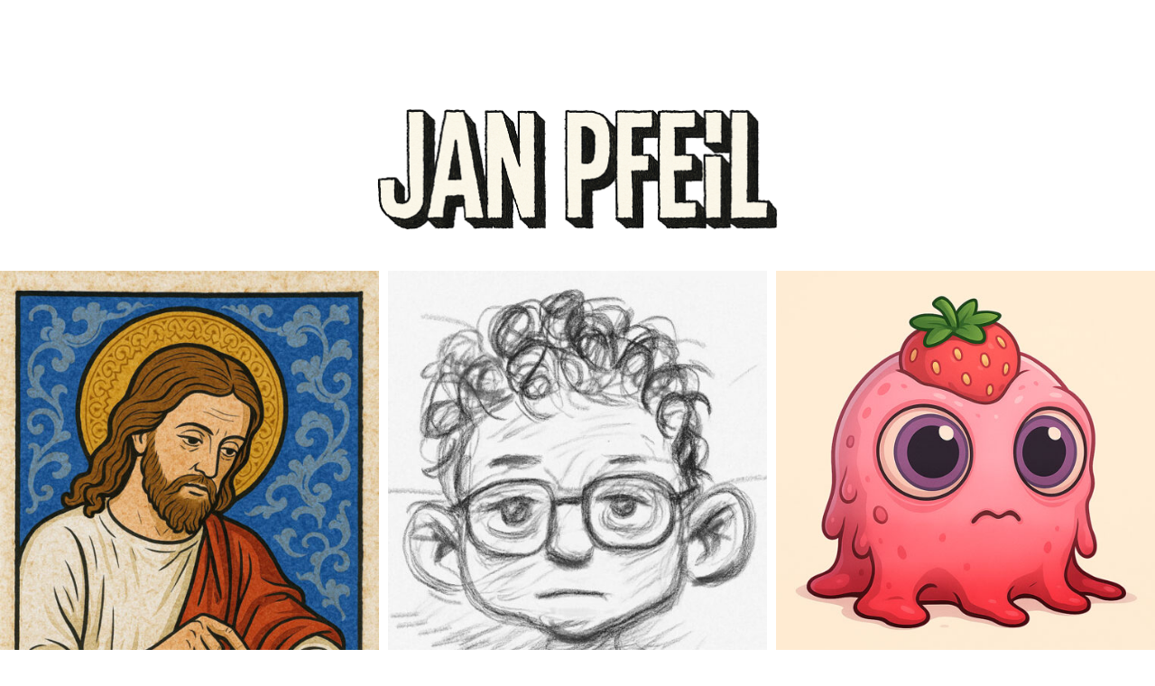

--- FILE ---
content_type: text/html; charset=UTF-8
request_url: https://www.janpfeil.com/main-home/
body_size: 27027
content:

<!DOCTYPE html>
<html lang="de">
<head>
    
        <meta charset="UTF-8"/>
        <link rel="profile" href="http://gmpg.org/xfn/11"/>
        <link rel="pingback" href="https://www.janpfeil.com/xmlrpc.php"/>

                <meta name="viewport" content="width=device-width,initial-scale=1,user-scalable=yes">
        <title>Main Home &#8211; Jan Pfeil Illustrator</title>
<script type="application/javascript">var eltdCoreAjaxUrl = "https://www.janpfeil.com/wp-admin/admin-ajax.php"</script><script type="application/javascript">var ElatedAjaxUrl = "https://www.janpfeil.com/wp-admin/admin-ajax.php"</script><meta name='robots' content='max-image-preview:large' />
<link rel='dns-prefetch' href='//fonts.googleapis.com' />
<link rel="alternate" type="application/rss+xml" title="Jan Pfeil Illustrator &raquo; Feed" href="https://www.janpfeil.com/feed/" />
<link rel="alternate" type="application/rss+xml" title="Jan Pfeil Illustrator &raquo; Kommentar-Feed" href="https://www.janpfeil.com/comments/feed/" />
<style>[consent-id]:not(.rcb-content-blocker):not([consent-transaction-complete]):not([consent-visual-use-parent^="children:"]):not([consent-confirm]){opacity:0!important;}
.rcb-content-blocker+.rcb-content-blocker-children-fallback~*{display:none!important;}</style><link rel="preload" href="https://www.janpfeil.com/wp-content/22220f62bc04869490955d13b1434636/dist/430144229.js?ver=975c5defe73b4b2fde03afbaa384a541" as="script" />
<link rel="preload" href="https://www.janpfeil.com/wp-content/22220f62bc04869490955d13b1434636/dist/1169470958.js?ver=64a64f3ab0d5ab261ad8ca6eebf70126" as="script" />
<link rel="preload" href="https://www.janpfeil.com/wp-content/plugins/real-cookie-banner/public/lib/animate.css/animate.min.css?ver=4.1.1" as="style" />
<script data-cfasync="false" type="text/javascript" defer src="https://www.janpfeil.com/wp-content/22220f62bc04869490955d13b1434636/dist/430144229.js?ver=975c5defe73b4b2fde03afbaa384a541" id="real-cookie-banner-vendor-real-cookie-banner-banner-js"></script>
<script type="application/json" data-skip-lazy-load="js-extra" data-skip-moving="true" data-no-defer nitro-exclude data-alt-type="application/ld+json" data-dont-merge data-wpmeteor-nooptimize="true" data-cfasync="false" id="af746fe756c9ab21291f3bc23d0f008f01-js-extra">{"slug":"real-cookie-banner","textDomain":"real-cookie-banner","version":"5.2.10","restUrl":"https:\/\/www.janpfeil.com\/wp-json\/real-cookie-banner\/v1\/","restNamespace":"real-cookie-banner\/v1","restPathObfuscateOffset":"446a0f7e14131b04","restRoot":"https:\/\/www.janpfeil.com\/wp-json\/","restQuery":{"_v":"5.2.10","_locale":"user"},"restNonce":"5fed6ff6df","restRecreateNonceEndpoint":"https:\/\/www.janpfeil.com\/wp-admin\/admin-ajax.php?action=rest-nonce","publicUrl":"https:\/\/www.janpfeil.com\/wp-content\/plugins\/real-cookie-banner\/public\/","chunkFolder":"dist","chunksLanguageFolder":"https:\/\/www.janpfeil.com\/wp-content\/languages\/mo-cache\/real-cookie-banner\/","chunks":{"chunk-config-tab-blocker.lite.js":["de_DE-83d48f038e1cf6148175589160cda67e","de_DE-e5c2f3318cd06f18a058318f5795a54b","de_DE-76129424d1eb6744d17357561a128725","de_DE-d3d8ada331df664d13fa407b77bc690b"],"chunk-config-tab-blocker.pro.js":["de_DE-ddf5ae983675e7b6eec2afc2d53654a2","de_DE-487d95eea292aab22c80aa3ae9be41f0","de_DE-ab0e642081d4d0d660276c9cebfe9f5d","de_DE-0f5f6074a855fa677e6086b82145bd50"],"chunk-config-tab-consent.lite.js":["de_DE-3823d7521a3fc2857511061e0d660408"],"chunk-config-tab-consent.pro.js":["de_DE-9cb9ecf8c1e8ce14036b5f3a5e19f098"],"chunk-config-tab-cookies.lite.js":["de_DE-1a51b37d0ef409906245c7ed80d76040","de_DE-e5c2f3318cd06f18a058318f5795a54b","de_DE-76129424d1eb6744d17357561a128725"],"chunk-config-tab-cookies.pro.js":["de_DE-572ee75deed92e7a74abba4b86604687","de_DE-487d95eea292aab22c80aa3ae9be41f0","de_DE-ab0e642081d4d0d660276c9cebfe9f5d"],"chunk-config-tab-dashboard.lite.js":["de_DE-f843c51245ecd2b389746275b3da66b6"],"chunk-config-tab-dashboard.pro.js":["de_DE-ae5ae8f925f0409361cfe395645ac077"],"chunk-config-tab-import.lite.js":["de_DE-66df94240f04843e5a208823e466a850"],"chunk-config-tab-import.pro.js":["de_DE-e5fee6b51986d4ff7a051d6f6a7b076a"],"chunk-config-tab-licensing.lite.js":["de_DE-e01f803e4093b19d6787901b9591b5a6"],"chunk-config-tab-licensing.pro.js":["de_DE-4918ea9704f47c2055904e4104d4ffba"],"chunk-config-tab-scanner.lite.js":["de_DE-b10b39f1099ef599835c729334e38429"],"chunk-config-tab-scanner.pro.js":["de_DE-752a1502ab4f0bebfa2ad50c68ef571f"],"chunk-config-tab-settings.lite.js":["de_DE-37978e0b06b4eb18b16164a2d9c93a2c"],"chunk-config-tab-settings.pro.js":["de_DE-e59d3dcc762e276255c8989fbd1f80e3"],"chunk-config-tab-tcf.lite.js":["de_DE-4f658bdbf0aa370053460bc9e3cd1f69","de_DE-e5c2f3318cd06f18a058318f5795a54b","de_DE-d3d8ada331df664d13fa407b77bc690b"],"chunk-config-tab-tcf.pro.js":["de_DE-e1e83d5b8a28f1f91f63b9de2a8b181a","de_DE-487d95eea292aab22c80aa3ae9be41f0","de_DE-0f5f6074a855fa677e6086b82145bd50"]},"others":{"customizeValuesBanner":"{\"layout\":{\"type\":\"dialog\",\"maxHeightEnabled\":true,\"maxHeight\":740,\"dialogMaxWidth\":530,\"dialogPosition\":\"middleCenter\",\"dialogMargin\":[0,0,0,0],\"bannerPosition\":\"bottom\",\"bannerMaxWidth\":1024,\"dialogBorderRadius\":3,\"borderRadius\":5,\"animationIn\":\"slideInUp\",\"animationInDuration\":500,\"animationInOnlyMobile\":true,\"animationOut\":\"none\",\"animationOutDuration\":500,\"animationOutOnlyMobile\":true,\"overlay\":true,\"overlayBg\":\"#000000\",\"overlayBgAlpha\":50,\"overlayBlur\":2},\"decision\":{\"acceptAll\":\"button\",\"acceptEssentials\":\"button\",\"showCloseIcon\":false,\"acceptIndividual\":\"link\",\"buttonOrder\":\"all,essential,save,individual\",\"showGroups\":false,\"groupsFirstView\":false,\"saveButton\":\"always\"},\"design\":{\"bg\":\"#ffffff\",\"textAlign\":\"left\",\"linkTextDecoration\":\"underline\",\"borderWidth\":0,\"borderColor\":\"#ffffff\",\"fontSize\":13,\"fontColor\":\"#2b2b2b\",\"fontInheritFamily\":true,\"fontFamily\":\"Arial, Helvetica, sans-serif\",\"fontWeight\":\"normal\",\"boxShadowEnabled\":true,\"boxShadowOffsetX\":0,\"boxShadowOffsetY\":5,\"boxShadowBlurRadius\":13,\"boxShadowSpreadRadius\":0,\"boxShadowColor\":\"#000000\",\"boxShadowColorAlpha\":20},\"headerDesign\":{\"inheritBg\":true,\"bg\":\"#f4f4f4\",\"inheritTextAlign\":true,\"textAlign\":\"center\",\"padding\":[17,20,15,20],\"logo\":\"\",\"logoRetina\":\"\",\"logoMaxHeight\":40,\"logoPosition\":\"left\",\"logoMargin\":[5,15,5,15],\"fontSize\":20,\"fontColor\":\"#2b2b2b\",\"fontInheritFamily\":true,\"fontFamily\":\"Arial, Helvetica, sans-serif\",\"fontWeight\":\"normal\",\"borderWidth\":1,\"borderColor\":\"#efefef\"},\"bodyDesign\":{\"padding\":[15,20,5,20],\"descriptionInheritFontSize\":true,\"descriptionFontSize\":13,\"dottedGroupsInheritFontSize\":true,\"dottedGroupsFontSize\":13,\"dottedGroupsBulletColor\":\"#15779b\",\"teachingsInheritTextAlign\":true,\"teachingsTextAlign\":\"center\",\"teachingsSeparatorActive\":true,\"teachingsSeparatorWidth\":50,\"teachingsSeparatorHeight\":1,\"teachingsSeparatorColor\":\"#15779b\",\"teachingsInheritFontSize\":false,\"teachingsFontSize\":12,\"teachingsInheritFontColor\":false,\"teachingsFontColor\":\"#757575\",\"accordionMargin\":[10,0,5,0],\"accordionPadding\":[5,10,5,10],\"accordionArrowType\":\"outlined\",\"accordionArrowColor\":\"#15779b\",\"accordionBg\":\"#ffffff\",\"accordionActiveBg\":\"#f9f9f9\",\"accordionHoverBg\":\"#efefef\",\"accordionBorderWidth\":1,\"accordionBorderColor\":\"#efefef\",\"accordionTitleFontSize\":12,\"accordionTitleFontColor\":\"#2b2b2b\",\"accordionTitleFontWeight\":\"normal\",\"accordionDescriptionMargin\":[5,0,0,0],\"accordionDescriptionFontSize\":12,\"accordionDescriptionFontColor\":\"#757575\",\"accordionDescriptionFontWeight\":\"normal\",\"acceptAllOneRowLayout\":false,\"acceptAllPadding\":[10,10,10,10],\"acceptAllBg\":\"#15779b\",\"acceptAllTextAlign\":\"center\",\"acceptAllFontSize\":18,\"acceptAllFontColor\":\"#ffffff\",\"acceptAllFontWeight\":\"normal\",\"acceptAllBorderWidth\":0,\"acceptAllBorderColor\":\"#000000\",\"acceptAllHoverBg\":\"#ff005a\",\"acceptAllHoverFontColor\":\"#ffffff\",\"acceptAllHoverBorderColor\":\"#000000\",\"acceptEssentialsUseAcceptAll\":true,\"acceptEssentialsButtonType\":\"\",\"acceptEssentialsPadding\":[10,10,10,10],\"acceptEssentialsBg\":\"#efefef\",\"acceptEssentialsTextAlign\":\"center\",\"acceptEssentialsFontSize\":18,\"acceptEssentialsFontColor\":\"#0a0a0a\",\"acceptEssentialsFontWeight\":\"normal\",\"acceptEssentialsBorderWidth\":0,\"acceptEssentialsBorderColor\":\"#000000\",\"acceptEssentialsHoverBg\":\"#e8e8e8\",\"acceptEssentialsHoverFontColor\":\"#000000\",\"acceptEssentialsHoverBorderColor\":\"#000000\",\"acceptIndividualPadding\":[5,5,5,5],\"acceptIndividualBg\":\"#ffffff\",\"acceptIndividualTextAlign\":\"center\",\"acceptIndividualFontSize\":16,\"acceptIndividualFontColor\":\"#ff005a\",\"acceptIndividualFontWeight\":\"normal\",\"acceptIndividualBorderWidth\":0,\"acceptIndividualBorderColor\":\"#000000\",\"acceptIndividualHoverBg\":\"#ffffff\",\"acceptIndividualHoverFontColor\":\"#11607d\",\"acceptIndividualHoverBorderColor\":\"#000000\"},\"footerDesign\":{\"poweredByLink\":true,\"inheritBg\":false,\"bg\":\"#fcfcfc\",\"inheritTextAlign\":true,\"textAlign\":\"center\",\"padding\":[10,20,15,20],\"fontSize\":14,\"fontColor\":\"#757474\",\"fontInheritFamily\":true,\"fontFamily\":\"Arial, Helvetica, sans-serif\",\"fontWeight\":\"normal\",\"hoverFontColor\":\"#2b2b2b\",\"borderWidth\":1,\"borderColor\":\"#efefef\",\"languageSwitcher\":\"flags\"},\"texts\":{\"headline\":\"Privacy Policy \\\/ Privatsph\\u00e4re-Einstellungen\",\"description\":\"<p style=\\\"color:#ff005a\\\">This website uses cookies and similar methods to recognize visitors and remember their preferences, for analytics, to measure marketing effectiveness and to target and measure the effectiveness of ads, among other things. To learn more about these methods, view our <a href=\\\"https:\\\/\\\/www.janpfeil.com\\\/cookie-richtlinie\\\/\\\" rel=\\\"_blank\\\">Cookie Policy (German)<\\\/a>. By clicking \\u2018Accept all,\\u2019 you consent to the processing of your data by us and our vendors using the above methods. You can always change your preferences by clicking on Manage Privacy Preferences in our website footer or in your app Privacy Settings. Your preferences here are unrelated to Apple\\u2019s App Tracking Transparency Framework.<\\\/p><br \\\/>\\n\\nDiese Website verwendet Cookies und \\u00e4hnliche Technologien verarbeitet personenbezogene Daten von dir (z.B. IP-Adresse), um z.B. Inhalte und Anzeigen zu personalisieren, Medien von Drittanbietern einzubinden oder Zugriffe auf unsere Website zu analysieren. Die Datenverarbeitung kann auch erst in Folge gesetzter Cookies stattfinden. Wir teilen diese Daten mit Dritten, die wir in den Privatsph\\u00e4re-Einstellungen benennen.\\n<br \\\/><\\\/br>\\nDie Datenverarbeitung kann mit deiner Einwilligung oder auf Basis eines berechtigten Interesses erfolgen, dem du in den Privatsph\\u00e4re-Einstellungen widersprechen kannst. Du hast das Recht, nicht einzuwilligen und deine Einwilligung zu einem sp\\u00e4teren Zeitpunkt zu \\u00e4ndern oder zu widerrufen. Der Widerruf wird sofort wirksam, hat jedoch keine Auswirkungen auf bereits verarbeitete Daten.\",\"acceptAll\":\"Accept all \\\/ Alle akzeptieren \",\"acceptEssentials\":\"Reject all \\\/ Weiter ohne Einwilligung\",\"acceptIndividual\":\"Privatsph\\u00e4re-Einstellungen individuell festlegen\",\"poweredBy\":\"0\",\"dataProcessingInUnsafeCountries\":\"Einige Services verarbeiten personenbezogene Daten in unsicheren Drittl\\u00e4ndern. Mit deiner Einwilligung stimmst du auch der Datenverarbeitung gekennzeichneter Services gem\\u00e4\\u00df {{legalBasis}} zu, mit Risiken wie unzureichenden Rechtsmitteln, unbefugtem Zugriff durch Beh\\u00f6rden ohne Information oder Widerspruchsm\\u00f6glichkeit, unbefugter Weitergabe an Dritte und unzureichenden Datensicherheitsma\\u00dfnahmen.\",\"ageNoticeBanner\":\"Du bist unter {{minAge}} Jahre alt? Dann kannst du nicht in optionale Services einwilligen. Du kannst deine Eltern oder Erziehungsberechtigten bitten, mit dir in diese Services einzuwilligen.\",\"ageNoticeBlocker\":\"Du bist unter {{minAge}} Jahre alt? Leider darfst du in diesen Service nicht selbst einwilligen, um diese Inhalte zu sehen. Bitte deine Eltern oder Erziehungsberechtigten, in den Service mit dir einzuwilligen!\",\"listServicesNotice\":\"Wenn du alle Services akzeptierst, erlaubst du, dass {{services}} geladen werden. Diese sind nach ihrem Zweck in Gruppen {{serviceGroups}} unterteilt (Zugeh\\u00f6rigkeit durch hochgestellte Zahlen gekennzeichnet).\",\"listServicesLegitimateInterestNotice\":\"Au\\u00dferdem werden {{services}} auf der Grundlage eines berechtigten Interesses geladen.\",\"consentForwardingExternalHosts\":\"Deine Einwilligung gilt auch auf {{websites}}.\",\"blockerHeadline\":\"{{name}} aufgrund von Privatsph\\u00e4re-Einstellungen blockiert\",\"blockerLinkShowMissing\":\"Zeige alle Services, in die du noch einwilligen musst\",\"blockerLoadButton\":\"Services akzeptieren und Inhalte laden\",\"blockerAcceptInfo\":\"Wenn du die blockierten Inhalte l\\u00e4dst, werden deine Datenschutzeinstellungen angepasst. Inhalte aus diesem Service werden in Zukunft nicht mehr blockiert.\",\"stickyHistory\":\"Historie der Privatsph\\u00e4re-Einstellungen\",\"stickyRevoke\":\"Einwilligungen widerrufen\",\"stickyRevokeSuccessMessage\":\"Du hast die Einwilligung f\\u00fcr Services mit dessen Cookies und Verarbeitung personenbezogener Daten erfolgreich widerrufen. Die Seite wird jetzt neu geladen!\",\"stickyChange\":\"Privatsph\\u00e4re-Einstellungen \\u00e4ndern\"},\"individualLayout\":{\"inheritDialogMaxWidth\":false,\"dialogMaxWidth\":970,\"inheritBannerMaxWidth\":true,\"bannerMaxWidth\":1980,\"descriptionTextAlign\":\"left\"},\"group\":{\"checkboxBg\":\"#f0f0f0\",\"checkboxBorderWidth\":1,\"checkboxBorderColor\":\"#d2d2d2\",\"checkboxActiveColor\":\"#ffffff\",\"checkboxActiveBg\":\"#15779b\",\"checkboxActiveBorderColor\":\"#11607d\",\"groupInheritBg\":true,\"groupBg\":\"#f4f4f4\",\"groupPadding\":[15,15,15,15],\"groupSpacing\":10,\"groupBorderRadius\":5,\"groupBorderWidth\":1,\"groupBorderColor\":\"#f4f4f4\",\"headlineFontSize\":16,\"headlineFontWeight\":\"normal\",\"headlineFontColor\":\"#2b2b2b\",\"descriptionFontSize\":14,\"descriptionFontColor\":\"#757575\",\"linkColor\":\"#757575\",\"linkHoverColor\":\"#2b2b2b\",\"detailsHideLessRelevant\":true},\"saveButton\":{\"useAcceptAll\":true,\"type\":\"button\",\"padding\":[10,10,10,10],\"bg\":\"#efefef\",\"textAlign\":\"center\",\"fontSize\":18,\"fontColor\":\"#0a0a0a\",\"fontWeight\":\"normal\",\"borderWidth\":0,\"borderColor\":\"#000000\",\"hoverBg\":\"#e8e8e8\",\"hoverFontColor\":\"#000000\",\"hoverBorderColor\":\"#000000\"},\"individualTexts\":{\"headline\":\"Individuelle Privatsph\\u00e4re-Einstellungen\",\"description\":\"Wir verwenden Cookies und \\u00e4hnliche Technologien auf unserer Website und verarbeiten personenbezogene Daten von dir (z.B. IP-Adresse), um z.B. Inhalte und Anzeigen zu personalisieren, Medien von Drittanbietern einzubinden oder Zugriffe auf unsere Website zu analysieren. Die Datenverarbeitung kann auch erst in Folge gesetzter Cookies stattfinden. Wir teilen diese Daten mit Dritten, die wir in den Privatsph\\u00e4re-Einstellungen benennen.<br \\\/><br \\\/>Die Datenverarbeitung kann mit deiner Einwilligung oder auf Basis eines berechtigten Interesses erfolgen, dem du in den Privatsph\\u00e4re-Einstellungen widersprechen kannst. Du hast das Recht, nicht einzuwilligen und deine Einwilligung zu einem sp\\u00e4teren Zeitpunkt zu \\u00e4ndern oder zu widerrufen. Der Widerruf wird sofort wirksam, hat jedoch keine Auswirkungen auf bereits verarbeitete Daten. Weitere Informationen zur Verwendung deiner Daten findest du in unserer {{privacyPolicy}}Datenschutzerkl\\u00e4rung{{\\\/privacyPolicy}}.<br \\\/><br \\\/>Im Folgenden findest du eine \\u00dcbersicht \\u00fcber alle Services, die von dieser Website genutzt werden. Du kannst dir detaillierte Informationen zu jedem Service ansehen und ihm einzeln zustimmen oder von deinem Widerspruchsrecht Gebrauch machen.\",\"save\":\"Individuelle Auswahlen speichern\",\"showMore\":\"Service-Informationen anzeigen\",\"hideMore\":\"Service-Informationen ausblenden\",\"postamble\":\"\"},\"mobile\":{\"enabled\":true,\"maxHeight\":400,\"hideHeader\":false,\"alignment\":\"bottom\",\"scalePercent\":90,\"scalePercentVertical\":-50},\"sticky\":{\"enabled\":false,\"animationsEnabled\":true,\"alignment\":\"left\",\"bubbleBorderRadius\":50,\"icon\":\"fingerprint\",\"iconCustom\":\"\",\"iconCustomRetina\":\"\",\"iconSize\":30,\"iconColor\":\"#ffffff\",\"bubbleMargin\":[10,20,20,20],\"bubblePadding\":15,\"bubbleBg\":\"#15779b\",\"bubbleBorderWidth\":0,\"bubbleBorderColor\":\"#10556f\",\"boxShadowEnabled\":true,\"boxShadowOffsetX\":0,\"boxShadowOffsetY\":2,\"boxShadowBlurRadius\":5,\"boxShadowSpreadRadius\":1,\"boxShadowColor\":\"#105b77\",\"boxShadowColorAlpha\":40,\"bubbleHoverBg\":\"#ffffff\",\"bubbleHoverBorderColor\":\"#000000\",\"hoverIconColor\":\"#000000\",\"hoverIconCustom\":\"\",\"hoverIconCustomRetina\":\"\",\"menuFontSize\":16,\"menuBorderRadius\":5,\"menuItemSpacing\":10,\"menuItemPadding\":[5,10,5,10]},\"customCss\":{\"css\":\"\",\"antiAdBlocker\":\"y\"}}","isPro":false,"showProHints":false,"proUrl":"https:\/\/devowl.io\/de\/go\/real-cookie-banner?source=rcb-lite","showLiteNotice":true,"frontend":{"groups":"[{\"id\":1735,\"name\":\"Essenziell\",\"slug\":\"essenziell\",\"description\":\"Essenzielle Services sind f\\u00fcr die grundlegende Funktionalit\\u00e4t der Website erforderlich. Sie enthalten nur technisch notwendige Services. Diesen Services kann nicht widersprochen werden.\",\"isEssential\":true,\"isDefault\":true,\"items\":[{\"id\":24015,\"name\":\"Real Cookie Banner\",\"purpose\":\"Real Cookie Banner bittet Website-Besucher um die Einwilligung zum Setzen von Cookies und zur Verarbeitung personenbezogener Daten. Dazu wird jedem Website-Besucher eine UUID (pseudonyme Identifikation des Nutzers) zugewiesen, die bis zum Ablauf des Cookies zur Speicherung der Einwilligung g\\u00fcltig ist. Cookies werden dazu verwendet, um zu testen, ob Cookies gesetzt werden k\\u00f6nnen, um Referenz auf die dokumentierte Einwilligung zu speichern, um zu speichern, in welche Services aus welchen Service-Gruppen der Besucher eingewilligt hat, und, falls Einwilligung nach dem Transparency & Consent Framework (TCF) eingeholt werden, um die Einwilligungen in TCF Partner, Zwecke, besondere Zwecke, Funktionen und besondere Funktionen zu speichern. Im Rahmen der Darlegungspflicht nach DSGVO wird die erhobene Einwilligung vollumf\\u00e4nglich dokumentiert. Dazu z\\u00e4hlt neben den Services und Service-Gruppen, in welche der Besucher eingewilligt hat, und falls Einwilligung nach dem TCF Standard eingeholt werden, in welche TCF Partner, Zwecke und Funktionen der Besucher eingewilligt hat, alle Einstellungen des Cookie Banners zum Zeitpunkt der Einwilligung als auch die technischen Umst\\u00e4nde (z.B. Gr\\u00f6\\u00dfe des Sichtbereichs bei der Einwilligung) und die Nutzerinteraktionen (z.B. Klick auf Buttons), die zur Einwilligung gef\\u00fchrt haben. Die Einwilligung wird pro Sprache einmal erhoben.\",\"providerContact\":{\"phone\":\"\",\"email\":\"\",\"link\":\"\"},\"isProviderCurrentWebsite\":true,\"provider\":\"\",\"uniqueName\":\"\",\"isEmbeddingOnlyExternalResources\":false,\"legalBasis\":\"legal-requirement\",\"dataProcessingInCountries\":[],\"dataProcessingInCountriesSpecialTreatments\":[],\"technicalDefinitions\":[{\"type\":\"http\",\"name\":\"real_cookie_banner*\",\"host\":\".janpfeil.com\",\"duration\":365,\"durationUnit\":\"d\",\"isSessionDuration\":false,\"purpose\":\"Eindeutiger Identifikator f\\u00fcr die Einwilligung, aber nicht f\\u00fcr den Website-Besucher. Revisionshash f\\u00fcr die Einstellungen des Cookie-Banners (Texte, Farben, Funktionen, Servicegruppen, Dienste, Content Blocker usw.). IDs f\\u00fcr eingewilligte Services und Service-Gruppen.\"},{\"type\":\"http\",\"name\":\"real_cookie_banner*-tcf\",\"host\":\".janpfeil.com\",\"duration\":365,\"durationUnit\":\"d\",\"isSessionDuration\":false,\"purpose\":\"Im Rahmen von TCF gesammelte Einwilligungen, die im TC-String-Format gespeichert werden, einschlie\\u00dflich TCF-Vendoren, -Zwecke, -Sonderzwecke, -Funktionen und -Sonderfunktionen.\"},{\"type\":\"http\",\"name\":\"real_cookie_banner*-gcm\",\"host\":\".janpfeil.com\",\"duration\":365,\"durationUnit\":\"d\",\"isSessionDuration\":false,\"purpose\":\"Die im Google Consent Mode gesammelten Einwilligungen in die verschiedenen Einwilligungstypen (Zwecke) werden f\\u00fcr alle mit dem Google Consent Mode kompatiblen Services gespeichert.\"},{\"type\":\"http\",\"name\":\"real_cookie_banner-test\",\"host\":\".janpfeil.com\",\"duration\":365,\"durationUnit\":\"d\",\"isSessionDuration\":false,\"purpose\":\"Cookie, der gesetzt wurde, um die Funktionalit\\u00e4t von HTTP-Cookies zu testen. Wird sofort nach dem Test gel\\u00f6scht.\"},{\"type\":\"local\",\"name\":\"real_cookie_banner*\",\"host\":\"https:\\\/\\\/www.janpfeil.com\",\"duration\":1,\"durationUnit\":\"d\",\"isSessionDuration\":false,\"purpose\":\"Eindeutiger Identifikator f\\u00fcr die Einwilligung, aber nicht f\\u00fcr den Website-Besucher. Revisionshash f\\u00fcr die Einstellungen des Cookie-Banners (Texte, Farben, Funktionen, Service-Gruppen, Services, Content Blocker usw.). IDs f\\u00fcr eingewilligte Services und Service-Gruppen. Wird nur solange gespeichert, bis die Einwilligung auf dem Website-Server dokumentiert ist.\"},{\"type\":\"local\",\"name\":\"real_cookie_banner*-tcf\",\"host\":\"https:\\\/\\\/www.janpfeil.com\",\"duration\":1,\"durationUnit\":\"d\",\"isSessionDuration\":false,\"purpose\":\"Im Rahmen von TCF gesammelte Einwilligungen werden im TC-String-Format gespeichert, einschlie\\u00dflich TCF Vendoren, Zwecke, besondere Zwecke, Funktionen und besondere Funktionen. Wird nur solange gespeichert, bis die Einwilligung auf dem Website-Server dokumentiert ist.\"},{\"type\":\"local\",\"name\":\"real_cookie_banner*-gcm\",\"host\":\"https:\\\/\\\/www.janpfeil.com\",\"duration\":1,\"durationUnit\":\"d\",\"isSessionDuration\":false,\"purpose\":\"Im Rahmen des Google Consent Mode erfasste Einwilligungen werden f\\u00fcr alle mit dem Google Consent Mode kompatiblen Services in Einwilligungstypen (Zwecke) gespeichert. Wird nur solange gespeichert, bis die Einwilligung auf dem Website-Server dokumentiert ist.\"},{\"type\":\"local\",\"name\":\"real_cookie_banner-consent-queue*\",\"host\":\"https:\\\/\\\/www.janpfeil.com\",\"duration\":1,\"durationUnit\":\"d\",\"isSessionDuration\":false,\"purpose\":\"Lokale Zwischenspeicherung (Caching) der Auswahl im Cookie-Banner, bis der Server die Einwilligung dokumentiert; Dokumentation periodisch oder bei Seitenwechseln versucht, wenn der Server nicht verf\\u00fcgbar oder \\u00fcberlastet ist.\"}],\"codeDynamics\":[],\"providerPrivacyPolicyUrl\":\"\",\"providerLegalNoticeUrl\":\"\",\"tagManagerOptInEventName\":\"\",\"tagManagerOptOutEventName\":\"\",\"googleConsentModeConsentTypes\":[],\"executePriority\":10,\"codeOptIn\":\"\",\"executeCodeOptInWhenNoTagManagerConsentIsGiven\":false,\"codeOptOut\":\"\",\"executeCodeOptOutWhenNoTagManagerConsentIsGiven\":false,\"deleteTechnicalDefinitionsAfterOptOut\":false,\"codeOnPageLoad\":\"\",\"presetId\":\"real-cookie-banner\"}]}]","links":[{"id":24013,"label":"Datenschutzerkl\u00e4rung \/ Small print","pageType":"privacyPolicy","isExternalUrl":true,"pageId":0,"url":"https:\/\/www.janpfeil.com\/imprint\/","hideCookieBanner":true,"isTargetBlank":true},{"id":24014,"label":"Impressum \/ Imprint","pageType":"legalNotice","isExternalUrl":true,"pageId":0,"url":"https:\/\/www.janpfeil.com\/imprint\/","hideCookieBanner":true,"isTargetBlank":true}],"websiteOperator":{"address":"Jan Pfeil Grafkidesign","country":"DE","contactEmail":"base64-encoded:aGFsbG9AamFucGZlaWwuY29t","contactPhone":"","contactFormUrl":false},"blocker":[],"languageSwitcher":[],"predefinedDataProcessingInSafeCountriesLists":{"GDPR":["AT","BE","BG","HR","CY","CZ","DK","EE","FI","FR","DE","GR","HU","IE","IS","IT","LI","LV","LT","LU","MT","NL","NO","PL","PT","RO","SK","SI","ES","SE"],"DSG":["CH"],"GDPR+DSG":[],"ADEQUACY_EU":["AD","AR","CA","FO","GG","IL","IM","JP","JE","NZ","KR","CH","GB","UY","US"],"ADEQUACY_CH":["DE","AD","AR","AT","BE","BG","CA","CY","HR","DK","ES","EE","FI","FR","GI","GR","GG","HU","IM","FO","IE","IS","IL","IT","JE","LV","LI","LT","LU","MT","MC","NO","NZ","NL","PL","PT","CZ","RO","GB","SK","SI","SE","UY","US"]},"decisionCookieName":"real_cookie_banner-v:3_blog:1_path:133a4cf","revisionHash":"c4f5a52fe55d3d57d0d3c1e6e9c7d030","territorialLegalBasis":["gdpr-eprivacy"],"setCookiesViaManager":"none","isRespectDoNotTrack":false,"failedConsentDocumentationHandling":"optimistic","isAcceptAllForBots":true,"isDataProcessingInUnsafeCountries":false,"isAgeNotice":false,"ageNoticeAgeLimit":16,"isListServicesNotice":false,"isBannerLessConsent":false,"isTcf":false,"isGcm":false,"isGcmListPurposes":false,"hasLazyData":false},"anonymousContentUrl":"https:\/\/www.janpfeil.com\/wp-content\/22220f62bc04869490955d13b1434636\/dist\/","anonymousHash":"22220f62bc04869490955d13b1434636","hasDynamicPreDecisions":false,"isLicensed":true,"isDevLicense":false,"multilingualSkipHTMLForTag":"","isCurrentlyInTranslationEditorPreview":false,"defaultLanguage":"","currentLanguage":"","activeLanguages":[],"context":"","iso3166OneAlpha2":{"AF":"Afghanistan","AL":"Albanien","DZ":"Algerien","AS":"Amerikanisch-Samoa","AD":"Andorra","AO":"Angola","AI":"Anguilla","AQ":"Antarktis","AG":"Antigua und Barbuda","AR":"Argentinien","AM":"Armenien","AW":"Aruba","AZ":"Aserbaidschan","AU":"Australien","BS":"Bahamas","BH":"Bahrain","BD":"Bangladesch","BB":"Barbados","BY":"Belarus","BE":"Belgien","BZ":"Belize","BJ":"Benin","BM":"Bermuda","BT":"Bhutan","BO":"Bolivien","BA":"Bosnien und Herzegowina","BW":"Botswana","BV":"Bouvetinsel","BR":"Brasilien","IO":"Britisches Territorium im Indischen Ozean","BN":"Brunei Darussalam","BG":"Bulgarien","BF":"Burkina Faso","BI":"Burundi","CL":"Chile","CN":"China","CK":"Cookinseln","CR":"Costa Rica","CW":"Cura\u00e7ao","DE":"Deutschland","LA":"Die Laotische Demokratische Volksrepublik","DM":"Dominica","DO":"Dominikanische Republik","DJ":"Dschibuti","DK":"D\u00e4nemark","EC":"Ecuador","SV":"El Salvador","ER":"Eritrea","EE":"Estland","FK":"Falklandinseln (Malwinen)","FJ":"Fidschi","FI":"Finnland","FR":"Frankreich","GF":"Franz\u00f6sisch-Guayana","PF":"Franz\u00f6sisch-Polynesien","TF":"Franz\u00f6sische S\u00fcd- und Antarktisgebiete","FO":"F\u00e4r\u00f6er Inseln","FM":"F\u00f6derierte Staaten von Mikronesien","GA":"Gabun","GM":"Gambia","GE":"Georgien","GH":"Ghana","GI":"Gibraltar","GD":"Grenada","GR":"Griechenland","GL":"Gr\u00f6nland","GP":"Guadeloupe","GU":"Guam","GT":"Guatemala","GG":"Guernsey","GN":"Guinea","GW":"Guinea-Bissau","GY":"Guyana","HT":"Haiti","HM":"Heard und die McDonaldinseln","VA":"Heiliger Stuhl (Staat Vatikanstadt)","HN":"Honduras","HK":"Hong Kong","IN":"Indien","ID":"Indonesien","IQ":"Irak","IE":"Irland","IR":"Islamische Republik Iran","IS":"Island","IM":"Isle of Man","IL":"Israel","IT":"Italien","JM":"Jamaika","JP":"Japan","YE":"Jemen","JE":"Jersey","JO":"Jordanien","VG":"Jungferninseln, Britisch","VI":"Jungferninseln, U.S.","KY":"Kaimaninseln","KH":"Kambodscha","CM":"Kamerun","CA":"Kanada","CV":"Kap Verde","BQ":"Karibischen Niederlande","KZ":"Kasachstan","QA":"Katar","KE":"Kenia","KG":"Kirgisistan","KI":"Kiribati","UM":"Kleinere Inselbesitzungen der Vereinigten Staaten","CC":"Kokosinseln","CO":"Kolumbien","KM":"Komoren","CG":"Kongo","CD":"Kongo, Demokratische Republik","KR":"Korea","XK":"Kosovo","HR":"Kroatien","CU":"Kuba","KW":"Kuwait","LS":"Lesotho","LV":"Lettland","LB":"Libanon","LR":"Liberia","LY":"Libysch-Arabische Dschamahirija","LI":"Liechtenstein","LT":"Litauen","LU":"Luxemburg","MO":"Macao","MG":"Madagaskar","MW":"Malawi","MY":"Malaysia","MV":"Malediven","ML":"Mali","MT":"Malta","MA":"Marokko","MH":"Marshallinseln","MQ":"Martinique","MR":"Mauretanien","MU":"Mauritius","YT":"Mayotte","MK":"Mazedonien","MX":"Mexiko","MD":"Moldawien","MC":"Monaco","MN":"Mongolei","ME":"Montenegro","MS":"Montserrat","MZ":"Mosambik","MM":"Myanmar","NA":"Namibia","NR":"Nauru","NP":"Nepal","NC":"Neukaledonien","NZ":"Neuseeland","NI":"Nicaragua","NL":"Niederlande","AN":"Niederl\u00e4ndische Antillen","NE":"Niger","NG":"Nigeria","NU":"Niue","KP":"Nordkorea","NF":"Norfolkinsel","NO":"Norwegen","MP":"N\u00f6rdliche Marianen","OM":"Oman","PK":"Pakistan","PW":"Palau","PS":"Pal\u00e4stinensisches Gebiet, besetzt","PA":"Panama","PG":"Papua-Neuguinea","PY":"Paraguay","PE":"Peru","PH":"Philippinen","PN":"Pitcairn","PL":"Polen","PT":"Portugal","PR":"Puerto Rico","CI":"Republik C\u00f4te d'Ivoire","RW":"Ruanda","RO":"Rum\u00e4nien","RU":"Russische F\u00f6deration","RE":"R\u00e9union","BL":"Saint Barth\u00e9l\u00e9my","PM":"Saint Pierre und Miquelo","SB":"Salomonen","ZM":"Sambia","WS":"Samoa","SM":"San Marino","SH":"Sankt Helena","MF":"Sankt Martin","SA":"Saudi-Arabien","SE":"Schweden","CH":"Schweiz","SN":"Senegal","RS":"Serbien","SC":"Seychellen","SL":"Sierra Leone","ZW":"Simbabwe","SG":"Singapur","SX":"Sint Maarten","SK":"Slowakei","SI":"Slowenien","SO":"Somalia","ES":"Spanien","LK":"Sri Lanka","KN":"St. Kitts und Nevis","LC":"St. Lucia","VC":"St. Vincent und Grenadinen","SD":"Sudan","SR":"Surinam","SJ":"Svalbard und Jan Mayen","SZ":"Swasiland","SY":"Syrische Arabische Republik","ST":"S\u00e3o Tom\u00e9 und Pr\u00edncipe","ZA":"S\u00fcdafrika","GS":"S\u00fcdgeorgien und die S\u00fcdlichen Sandwichinseln","SS":"S\u00fcdsudan","TJ":"Tadschikistan","TW":"Taiwan","TZ":"Tansania","TH":"Thailand","TL":"Timor-Leste","TG":"Togo","TK":"Tokelau","TO":"Tonga","TT":"Trinidad und Tobago","TD":"Tschad","CZ":"Tschechische Republik","TN":"Tunesien","TM":"Turkmenistan","TC":"Turks- und Caicosinseln","TV":"Tuvalu","TR":"T\u00fcrkei","UG":"Uganda","UA":"Ukraine","HU":"Ungarn","UY":"Uruguay","UZ":"Usbekistan","VU":"Vanuatu","VE":"Venezuela","AE":"Vereinigte Arabische Emirate","US":"Vereinigte Staaten","GB":"Vereinigtes K\u00f6nigreich","VN":"Vietnam","WF":"Wallis und Futuna","CX":"Weihnachtsinsel","EH":"Westsahara","CF":"Zentralafrikanische Republik","CY":"Zypern","EG":"\u00c4gypten","GQ":"\u00c4quatorialguinea","ET":"\u00c4thiopien","AX":"\u00c5land Inseln","AT":"\u00d6sterreich"},"visualParentSelectors":{".et_pb_video_box":1,".et_pb_video_slider:has(>.et_pb_slider_carousel %s)":"self",".ast-oembed-container":1,".wpb_video_wrapper":1,".gdlr-core-pbf-background-wrap":1},"isPreventPreDecision":false,"isInvalidateImplicitUserConsent":false,"dependantVisibilityContainers":["[role=\"tabpanel\"]",".eael-tab-content-item",".wpcs_content_inner",".op3-contenttoggleitem-content",".op3-popoverlay-content",".pum-overlay","[data-elementor-type=\"popup\"]",".wp-block-ub-content-toggle-accordion-content-wrap",".w-popup-wrap",".oxy-lightbox_inner[data-inner-content=true]",".oxy-pro-accordion_body",".oxy-tab-content",".kt-accordion-panel",".vc_tta-panel-body",".mfp-hide","div[id^=\"tve_thrive_lightbox_\"]",".brxe-xpromodalnestable",".evcal_eventcard",".divioverlay",".et_pb_toggle_content"],"disableDeduplicateExceptions":[".et_pb_video_slider"],"bannerDesignVersion":12,"bannerI18n":{"showMore":"Mehr anzeigen","hideMore":"Verstecken","showLessRelevantDetails":"Weitere Details anzeigen (%s)","hideLessRelevantDetails":"Weitere Details ausblenden (%s)","other":"Anderes","legalBasis":{"label":"Verwendung auf gesetzlicher Grundlage von","consentPersonalData":"Einwilligung zur Verarbeitung personenbezogener Daten","consentStorage":"Einwilligung zur Speicherung oder zum Zugriff auf Informationen auf der Endeinrichtung des Nutzers","legitimateInterestPersonalData":"Berechtigtes Interesse zur Verarbeitung personenbezogener Daten","legitimateInterestStorage":"Bereitstellung eines ausdr\u00fccklich gew\u00fcnschten digitalen Dienstes zur Speicherung oder zum Zugriff auf Informationen auf der Endeinrichtung des Nutzers","legalRequirementPersonalData":"Erf\u00fcllung einer rechtlichen Verpflichtung zur Verarbeitung personenbezogener Daten"},"territorialLegalBasisArticles":{"gdpr-eprivacy":{"dataProcessingInUnsafeCountries":"Art. 49 Abs. 1 lit. a DSGVO"},"dsg-switzerland":{"dataProcessingInUnsafeCountries":"Art. 17 Abs. 1 lit. a DSG (Schweiz)"}},"legitimateInterest":"Berechtigtes Interesse","consent":"Einwilligung","crawlerLinkAlert":"Wir haben erkannt, dass du ein Crawler\/Bot bist. Nur nat\u00fcrliche Personen d\u00fcrfen in Cookies und die Verarbeitung von personenbezogenen Daten einwilligen. Daher hat der Link f\u00fcr dich keine Funktion.","technicalCookieDefinitions":"Technische Cookie-Definitionen","technicalCookieName":"Technischer Cookie Name","usesCookies":"Verwendete Cookies","cookieRefresh":"Cookie-Erneuerung","usesNonCookieAccess":"Verwendet Cookie-\u00e4hnliche Informationen (LocalStorage, SessionStorage, IndexDB, etc.)","host":"Host","duration":"Dauer","noExpiration":"Kein Ablauf","type":"Typ","purpose":"Zweck","purposes":"Zwecke","headerTitlePrivacyPolicyHistory":"Privatsph\u00e4re-Einstellungen: Historie","skipToConsentChoices":"Zu Einwilligungsoptionen springen","historyLabel":"Einwilligungen anzeigen vom","historyItemLoadError":"Das Lesen der Zustimmung ist fehlgeschlagen. Bitte versuche es sp\u00e4ter noch einmal!","historySelectNone":"Noch nicht eingewilligt","provider":"Anbieter","providerContactPhone":"Telefon","providerContactEmail":"E-Mail","providerContactLink":"Kontaktformular","providerPrivacyPolicyUrl":"Datenschutzerkl\u00e4rung","providerLegalNoticeUrl":"Impressum","nonStandard":"Nicht standardisierte Datenverarbeitung","nonStandardDesc":"Einige Services setzen Cookies und\/oder verarbeiten personenbezogene Daten, ohne die Standards f\u00fcr die Mitteilung der Einwilligung einzuhalten. Diese Services werden in mehrere Gruppen eingeteilt. Sogenannte \"essenzielle Services\" werden auf Basis eines berechtigten Interesses genutzt und k\u00f6nnen nicht abgew\u00e4hlt werden (ein Widerspruch muss ggf. per E-Mail oder Brief gem\u00e4\u00df der Datenschutzerkl\u00e4rung erfolgen), w\u00e4hrend alle anderen Services nur nach einer Einwilligung genutzt werden.","dataProcessingInThirdCountries":"Datenverarbeitung in Drittl\u00e4ndern","safetyMechanisms":{"label":"Sicherheitsmechanismen f\u00fcr die Daten\u00fcbermittlung","standardContractualClauses":"Standardvertragsklauseln","adequacyDecision":"Angemessenheitsbeschluss","eu":"EU","switzerland":"Schweiz","bindingCorporateRules":"Verbindliche interne Datenschutzvorschriften","contractualGuaranteeSccSubprocessors":"Vertragliche Garantie f\u00fcr Standardvertragsklauseln mit Unterauftragsverarbeitern"},"durationUnit":{"n1":{"s":"Sekunde","m":"Minute","h":"Stunde","d":"Tag","mo":"Monat","y":"Jahr"},"nx":{"s":"Sekunden","m":"Minuten","h":"Stunden","d":"Tage","mo":"Monate","y":"Jahre"}},"close":"Schlie\u00dfen","closeWithoutSaving":"Schlie\u00dfen ohne Speichern","yes":"Ja","no":"Nein","unknown":"Unbekannt","none":"Nichts","noLicense":"Keine Lizenz aktiviert - kein Produktionseinsatz!","devLicense":"Produktlizenz nicht f\u00fcr den Produktionseinsatz!","devLicenseLearnMore":"Mehr erfahren","devLicenseLink":"https:\/\/devowl.io\/de\/wissensdatenbank\/lizenz-installations-typ\/","andSeparator":" und ","deprecated":{"appropriateSafeguard":"Geeignete Garantien","dataProcessingInUnsafeCountries":"Datenverarbeitung in unsicheren Drittl\u00e4ndern","legalRequirement":"Erf\u00fcllung einer rechtlichen Verpflichtung"}},"pageRequestUuid4":"a291fa3b3-9303-4219-b830-9f6d7bedcf7f","pageByIdUrl":"https:\/\/www.janpfeil.com?page_id","pluginUrl":"https:\/\/devowl.io\/wordpress-real-cookie-banner\/"}}</script><script data-skip-lazy-load="js-extra" data-skip-moving="true" data-no-defer nitro-exclude data-alt-type="application/ld+json" data-dont-merge data-wpmeteor-nooptimize="true" data-cfasync="false" id="af746fe756c9ab21291f3bc23d0f008f02-js-extra">
(()=>{var x=function (a,b){return-1<["codeOptIn","codeOptOut","codeOnPageLoad","contactEmail"].indexOf(a)&&"string"==typeof b&&b.startsWith("base64-encoded:")?window.atob(b.substr(15)):b},t=(e,t)=>new Proxy(e,{get:(e,n)=>{let r=Reflect.get(e,n);return n===t&&"string"==typeof r&&(r=JSON.parse(r,x),Reflect.set(e,n,r)),r}}),n=JSON.parse(document.getElementById("af746fe756c9ab21291f3bc23d0f008f01-js-extra").innerHTML,x);window.Proxy?n.others.frontend=t(n.others.frontend,"groups"):n.others.frontend.groups=JSON.parse(n.others.frontend.groups,x);window.Proxy?n.others=t(n.others,"customizeValuesBanner"):n.others.customizeValuesBanner=JSON.parse(n.others.customizeValuesBanner,x);;window.realCookieBanner=n;window[Math.random().toString(36)]=n;
})();
</script><script data-cfasync="false" type="text/javascript" id="real-cookie-banner-banner-js-before">
/* <![CDATA[ */
((a,b)=>{a[b]||(a[b]={unblockSync:()=>undefined},["consentSync"].forEach(c=>a[b][c]=()=>({cookie:null,consentGiven:!1,cookieOptIn:!0})),["consent","consentAll","unblock"].forEach(c=>a[b][c]=(...d)=>new Promise(e=>a.addEventListener(b,()=>{a[b][c](...d).then(e)},{once:!0}))))})(window,"consentApi");
//# sourceURL=real-cookie-banner-banner-js-before
/* ]]> */
</script>
<script data-cfasync="false" type="text/javascript" defer src="https://www.janpfeil.com/wp-content/22220f62bc04869490955d13b1434636/dist/1169470958.js?ver=64a64f3ab0d5ab261ad8ca6eebf70126" id="real-cookie-banner-banner-js"></script>
<link rel='stylesheet' id='animate-css-css' href='https://www.janpfeil.com/wp-content/plugins/real-cookie-banner/public/lib/animate.css/animate.min.css?ver=4.1.1' type='text/css' media='all' />
<link rel="alternate" title="oEmbed (JSON)" type="application/json+oembed" href="https://www.janpfeil.com/wp-json/oembed/1.0/embed?url=https%3A%2F%2Fwww.janpfeil.com%2Fmain-home%2F" />
<link rel="alternate" title="oEmbed (XML)" type="text/xml+oembed" href="https://www.janpfeil.com/wp-json/oembed/1.0/embed?url=https%3A%2F%2Fwww.janpfeil.com%2Fmain-home%2F&#038;format=xml" />
<style id='wp-img-auto-sizes-contain-inline-css' type='text/css'>
img:is([sizes=auto i],[sizes^="auto," i]){contain-intrinsic-size:3000px 1500px}
/*# sourceURL=wp-img-auto-sizes-contain-inline-css */
</style>
<style id='wp-emoji-styles-inline-css' type='text/css'>

	img.wp-smiley, img.emoji {
		display: inline !important;
		border: none !important;
		box-shadow: none !important;
		height: 1em !important;
		width: 1em !important;
		margin: 0 0.07em !important;
		vertical-align: -0.1em !important;
		background: none !important;
		padding: 0 !important;
	}
/*# sourceURL=wp-emoji-styles-inline-css */
</style>
<style id='wp-block-library-inline-css' type='text/css'>
:root{--wp-block-synced-color:#7a00df;--wp-block-synced-color--rgb:122,0,223;--wp-bound-block-color:var(--wp-block-synced-color);--wp-editor-canvas-background:#ddd;--wp-admin-theme-color:#007cba;--wp-admin-theme-color--rgb:0,124,186;--wp-admin-theme-color-darker-10:#006ba1;--wp-admin-theme-color-darker-10--rgb:0,107,160.5;--wp-admin-theme-color-darker-20:#005a87;--wp-admin-theme-color-darker-20--rgb:0,90,135;--wp-admin-border-width-focus:2px}@media (min-resolution:192dpi){:root{--wp-admin-border-width-focus:1.5px}}.wp-element-button{cursor:pointer}:root .has-very-light-gray-background-color{background-color:#eee}:root .has-very-dark-gray-background-color{background-color:#313131}:root .has-very-light-gray-color{color:#eee}:root .has-very-dark-gray-color{color:#313131}:root .has-vivid-green-cyan-to-vivid-cyan-blue-gradient-background{background:linear-gradient(135deg,#00d084,#0693e3)}:root .has-purple-crush-gradient-background{background:linear-gradient(135deg,#34e2e4,#4721fb 50%,#ab1dfe)}:root .has-hazy-dawn-gradient-background{background:linear-gradient(135deg,#faaca8,#dad0ec)}:root .has-subdued-olive-gradient-background{background:linear-gradient(135deg,#fafae1,#67a671)}:root .has-atomic-cream-gradient-background{background:linear-gradient(135deg,#fdd79a,#004a59)}:root .has-nightshade-gradient-background{background:linear-gradient(135deg,#330968,#31cdcf)}:root .has-midnight-gradient-background{background:linear-gradient(135deg,#020381,#2874fc)}:root{--wp--preset--font-size--normal:16px;--wp--preset--font-size--huge:42px}.has-regular-font-size{font-size:1em}.has-larger-font-size{font-size:2.625em}.has-normal-font-size{font-size:var(--wp--preset--font-size--normal)}.has-huge-font-size{font-size:var(--wp--preset--font-size--huge)}.has-text-align-center{text-align:center}.has-text-align-left{text-align:left}.has-text-align-right{text-align:right}.has-fit-text{white-space:nowrap!important}#end-resizable-editor-section{display:none}.aligncenter{clear:both}.items-justified-left{justify-content:flex-start}.items-justified-center{justify-content:center}.items-justified-right{justify-content:flex-end}.items-justified-space-between{justify-content:space-between}.screen-reader-text{border:0;clip-path:inset(50%);height:1px;margin:-1px;overflow:hidden;padding:0;position:absolute;width:1px;word-wrap:normal!important}.screen-reader-text:focus{background-color:#ddd;clip-path:none;color:#444;display:block;font-size:1em;height:auto;left:5px;line-height:normal;padding:15px 23px 14px;text-decoration:none;top:5px;width:auto;z-index:100000}html :where(.has-border-color){border-style:solid}html :where([style*=border-top-color]){border-top-style:solid}html :where([style*=border-right-color]){border-right-style:solid}html :where([style*=border-bottom-color]){border-bottom-style:solid}html :where([style*=border-left-color]){border-left-style:solid}html :where([style*=border-width]){border-style:solid}html :where([style*=border-top-width]){border-top-style:solid}html :where([style*=border-right-width]){border-right-style:solid}html :where([style*=border-bottom-width]){border-bottom-style:solid}html :where([style*=border-left-width]){border-left-style:solid}html :where(img[class*=wp-image-]){height:auto;max-width:100%}:where(figure){margin:0 0 1em}html :where(.is-position-sticky){--wp-admin--admin-bar--position-offset:var(--wp-admin--admin-bar--height,0px)}@media screen and (max-width:600px){html :where(.is-position-sticky){--wp-admin--admin-bar--position-offset:0px}}

/*# sourceURL=wp-block-library-inline-css */
</style><link rel='stylesheet' id='wc-blocks-style-css' href='https://www.janpfeil.com/wp-content/plugins/woocommerce/assets/client/blocks/wc-blocks.css?ver=wc-9.8.6' type='text/css' media='all' />
<style id='global-styles-inline-css' type='text/css'>
:root{--wp--preset--aspect-ratio--square: 1;--wp--preset--aspect-ratio--4-3: 4/3;--wp--preset--aspect-ratio--3-4: 3/4;--wp--preset--aspect-ratio--3-2: 3/2;--wp--preset--aspect-ratio--2-3: 2/3;--wp--preset--aspect-ratio--16-9: 16/9;--wp--preset--aspect-ratio--9-16: 9/16;--wp--preset--color--black: #000000;--wp--preset--color--cyan-bluish-gray: #abb8c3;--wp--preset--color--white: #ffffff;--wp--preset--color--pale-pink: #f78da7;--wp--preset--color--vivid-red: #cf2e2e;--wp--preset--color--luminous-vivid-orange: #ff6900;--wp--preset--color--luminous-vivid-amber: #fcb900;--wp--preset--color--light-green-cyan: #7bdcb5;--wp--preset--color--vivid-green-cyan: #00d084;--wp--preset--color--pale-cyan-blue: #8ed1fc;--wp--preset--color--vivid-cyan-blue: #0693e3;--wp--preset--color--vivid-purple: #9b51e0;--wp--preset--gradient--vivid-cyan-blue-to-vivid-purple: linear-gradient(135deg,rgb(6,147,227) 0%,rgb(155,81,224) 100%);--wp--preset--gradient--light-green-cyan-to-vivid-green-cyan: linear-gradient(135deg,rgb(122,220,180) 0%,rgb(0,208,130) 100%);--wp--preset--gradient--luminous-vivid-amber-to-luminous-vivid-orange: linear-gradient(135deg,rgb(252,185,0) 0%,rgb(255,105,0) 100%);--wp--preset--gradient--luminous-vivid-orange-to-vivid-red: linear-gradient(135deg,rgb(255,105,0) 0%,rgb(207,46,46) 100%);--wp--preset--gradient--very-light-gray-to-cyan-bluish-gray: linear-gradient(135deg,rgb(238,238,238) 0%,rgb(169,184,195) 100%);--wp--preset--gradient--cool-to-warm-spectrum: linear-gradient(135deg,rgb(74,234,220) 0%,rgb(151,120,209) 20%,rgb(207,42,186) 40%,rgb(238,44,130) 60%,rgb(251,105,98) 80%,rgb(254,248,76) 100%);--wp--preset--gradient--blush-light-purple: linear-gradient(135deg,rgb(255,206,236) 0%,rgb(152,150,240) 100%);--wp--preset--gradient--blush-bordeaux: linear-gradient(135deg,rgb(254,205,165) 0%,rgb(254,45,45) 50%,rgb(107,0,62) 100%);--wp--preset--gradient--luminous-dusk: linear-gradient(135deg,rgb(255,203,112) 0%,rgb(199,81,192) 50%,rgb(65,88,208) 100%);--wp--preset--gradient--pale-ocean: linear-gradient(135deg,rgb(255,245,203) 0%,rgb(182,227,212) 50%,rgb(51,167,181) 100%);--wp--preset--gradient--electric-grass: linear-gradient(135deg,rgb(202,248,128) 0%,rgb(113,206,126) 100%);--wp--preset--gradient--midnight: linear-gradient(135deg,rgb(2,3,129) 0%,rgb(40,116,252) 100%);--wp--preset--font-size--small: 13px;--wp--preset--font-size--medium: 20px;--wp--preset--font-size--large: 36px;--wp--preset--font-size--x-large: 42px;--wp--preset--font-family--inter: "Inter", sans-serif;--wp--preset--font-family--cardo: Cardo;--wp--preset--spacing--20: 0.44rem;--wp--preset--spacing--30: 0.67rem;--wp--preset--spacing--40: 1rem;--wp--preset--spacing--50: 1.5rem;--wp--preset--spacing--60: 2.25rem;--wp--preset--spacing--70: 3.38rem;--wp--preset--spacing--80: 5.06rem;--wp--preset--shadow--natural: 6px 6px 9px rgba(0, 0, 0, 0.2);--wp--preset--shadow--deep: 12px 12px 50px rgba(0, 0, 0, 0.4);--wp--preset--shadow--sharp: 6px 6px 0px rgba(0, 0, 0, 0.2);--wp--preset--shadow--outlined: 6px 6px 0px -3px rgb(255, 255, 255), 6px 6px rgb(0, 0, 0);--wp--preset--shadow--crisp: 6px 6px 0px rgb(0, 0, 0);}:where(.is-layout-flex){gap: 0.5em;}:where(.is-layout-grid){gap: 0.5em;}body .is-layout-flex{display: flex;}.is-layout-flex{flex-wrap: wrap;align-items: center;}.is-layout-flex > :is(*, div){margin: 0;}body .is-layout-grid{display: grid;}.is-layout-grid > :is(*, div){margin: 0;}:where(.wp-block-columns.is-layout-flex){gap: 2em;}:where(.wp-block-columns.is-layout-grid){gap: 2em;}:where(.wp-block-post-template.is-layout-flex){gap: 1.25em;}:where(.wp-block-post-template.is-layout-grid){gap: 1.25em;}.has-black-color{color: var(--wp--preset--color--black) !important;}.has-cyan-bluish-gray-color{color: var(--wp--preset--color--cyan-bluish-gray) !important;}.has-white-color{color: var(--wp--preset--color--white) !important;}.has-pale-pink-color{color: var(--wp--preset--color--pale-pink) !important;}.has-vivid-red-color{color: var(--wp--preset--color--vivid-red) !important;}.has-luminous-vivid-orange-color{color: var(--wp--preset--color--luminous-vivid-orange) !important;}.has-luminous-vivid-amber-color{color: var(--wp--preset--color--luminous-vivid-amber) !important;}.has-light-green-cyan-color{color: var(--wp--preset--color--light-green-cyan) !important;}.has-vivid-green-cyan-color{color: var(--wp--preset--color--vivid-green-cyan) !important;}.has-pale-cyan-blue-color{color: var(--wp--preset--color--pale-cyan-blue) !important;}.has-vivid-cyan-blue-color{color: var(--wp--preset--color--vivid-cyan-blue) !important;}.has-vivid-purple-color{color: var(--wp--preset--color--vivid-purple) !important;}.has-black-background-color{background-color: var(--wp--preset--color--black) !important;}.has-cyan-bluish-gray-background-color{background-color: var(--wp--preset--color--cyan-bluish-gray) !important;}.has-white-background-color{background-color: var(--wp--preset--color--white) !important;}.has-pale-pink-background-color{background-color: var(--wp--preset--color--pale-pink) !important;}.has-vivid-red-background-color{background-color: var(--wp--preset--color--vivid-red) !important;}.has-luminous-vivid-orange-background-color{background-color: var(--wp--preset--color--luminous-vivid-orange) !important;}.has-luminous-vivid-amber-background-color{background-color: var(--wp--preset--color--luminous-vivid-amber) !important;}.has-light-green-cyan-background-color{background-color: var(--wp--preset--color--light-green-cyan) !important;}.has-vivid-green-cyan-background-color{background-color: var(--wp--preset--color--vivid-green-cyan) !important;}.has-pale-cyan-blue-background-color{background-color: var(--wp--preset--color--pale-cyan-blue) !important;}.has-vivid-cyan-blue-background-color{background-color: var(--wp--preset--color--vivid-cyan-blue) !important;}.has-vivid-purple-background-color{background-color: var(--wp--preset--color--vivid-purple) !important;}.has-black-border-color{border-color: var(--wp--preset--color--black) !important;}.has-cyan-bluish-gray-border-color{border-color: var(--wp--preset--color--cyan-bluish-gray) !important;}.has-white-border-color{border-color: var(--wp--preset--color--white) !important;}.has-pale-pink-border-color{border-color: var(--wp--preset--color--pale-pink) !important;}.has-vivid-red-border-color{border-color: var(--wp--preset--color--vivid-red) !important;}.has-luminous-vivid-orange-border-color{border-color: var(--wp--preset--color--luminous-vivid-orange) !important;}.has-luminous-vivid-amber-border-color{border-color: var(--wp--preset--color--luminous-vivid-amber) !important;}.has-light-green-cyan-border-color{border-color: var(--wp--preset--color--light-green-cyan) !important;}.has-vivid-green-cyan-border-color{border-color: var(--wp--preset--color--vivid-green-cyan) !important;}.has-pale-cyan-blue-border-color{border-color: var(--wp--preset--color--pale-cyan-blue) !important;}.has-vivid-cyan-blue-border-color{border-color: var(--wp--preset--color--vivid-cyan-blue) !important;}.has-vivid-purple-border-color{border-color: var(--wp--preset--color--vivid-purple) !important;}.has-vivid-cyan-blue-to-vivid-purple-gradient-background{background: var(--wp--preset--gradient--vivid-cyan-blue-to-vivid-purple) !important;}.has-light-green-cyan-to-vivid-green-cyan-gradient-background{background: var(--wp--preset--gradient--light-green-cyan-to-vivid-green-cyan) !important;}.has-luminous-vivid-amber-to-luminous-vivid-orange-gradient-background{background: var(--wp--preset--gradient--luminous-vivid-amber-to-luminous-vivid-orange) !important;}.has-luminous-vivid-orange-to-vivid-red-gradient-background{background: var(--wp--preset--gradient--luminous-vivid-orange-to-vivid-red) !important;}.has-very-light-gray-to-cyan-bluish-gray-gradient-background{background: var(--wp--preset--gradient--very-light-gray-to-cyan-bluish-gray) !important;}.has-cool-to-warm-spectrum-gradient-background{background: var(--wp--preset--gradient--cool-to-warm-spectrum) !important;}.has-blush-light-purple-gradient-background{background: var(--wp--preset--gradient--blush-light-purple) !important;}.has-blush-bordeaux-gradient-background{background: var(--wp--preset--gradient--blush-bordeaux) !important;}.has-luminous-dusk-gradient-background{background: var(--wp--preset--gradient--luminous-dusk) !important;}.has-pale-ocean-gradient-background{background: var(--wp--preset--gradient--pale-ocean) !important;}.has-electric-grass-gradient-background{background: var(--wp--preset--gradient--electric-grass) !important;}.has-midnight-gradient-background{background: var(--wp--preset--gradient--midnight) !important;}.has-small-font-size{font-size: var(--wp--preset--font-size--small) !important;}.has-medium-font-size{font-size: var(--wp--preset--font-size--medium) !important;}.has-large-font-size{font-size: var(--wp--preset--font-size--large) !important;}.has-x-large-font-size{font-size: var(--wp--preset--font-size--x-large) !important;}
/*# sourceURL=global-styles-inline-css */
</style>

<style id='classic-theme-styles-inline-css' type='text/css'>
/*! This file is auto-generated */
.wp-block-button__link{color:#fff;background-color:#32373c;border-radius:9999px;box-shadow:none;text-decoration:none;padding:calc(.667em + 2px) calc(1.333em + 2px);font-size:1.125em}.wp-block-file__button{background:#32373c;color:#fff;text-decoration:none}
/*# sourceURL=/wp-includes/css/classic-themes.min.css */
</style>
<style id='woocommerce-inline-inline-css' type='text/css'>
.woocommerce form .form-row .required { visibility: visible; }
/*# sourceURL=woocommerce-inline-inline-css */
</style>
<link rel='stylesheet' id='brands-styles-css' href='https://www.janpfeil.com/wp-content/plugins/woocommerce/assets/css/brands.css?ver=9.8.6' type='text/css' media='all' />
<link rel='stylesheet' id='awake_elated_default_style-css' href='https://www.janpfeil.com/wp-content/themes/awake/style.css?ver=6.9' type='text/css' media='all' />
<link rel='stylesheet' id='awake_elated_modules_plugins-css' href='https://www.janpfeil.com/wp-content/themes/awake/assets/css/plugins.min.css?ver=6.9' type='text/css' media='all' />
<link rel='stylesheet' id='awake_elated_modules-css' href='https://www.janpfeil.com/wp-content/themes/awake/assets/css/modules.min.css?ver=6.9' type='text/css' media='all' />
<style id='awake_elated_modules-inline-css' type='text/css'>
/* generated in /home/lmghhpve6osv/webseiten/jp/wp-content/themes/awake/functions.php awake_elated_page_padding function */
.page-id-9508 .eltd-content .eltd-content-inner > .eltd-container > .eltd-container-inner, .page-id-9508 .eltd-content .eltd-content-inner > .eltd-full-width > .eltd-full-width-inner, .postid-9508 .eltd-content .eltd-content-inner > .eltd-container > .eltd-container-inner, .postid-9508 .eltd-content .eltd-content-inner > .eltd-full-width > .eltd-full-width-inner { padding: 0 0 0 0;}


.eltd-content .eltd-content-inner>.eltd-full-width>.eltd-full-width-inner {
  padding:0px 0 !important;
}

.vc_custom_1484754047099 {
  padding-top: 0% !important;
  padding-bottom: 5% !important;
}

.eltd-vertical-align-containers .eltd-position-right {
  position:relative;
  display: none; !important; 
  float:right;
  z-index:2;
  text-align:right
}
.eltd-header-centered .eltd-page-header .eltd-logo-area {
  overflow:visible;
  height:150px !important;
}

.eltd-header-divided .eltd-page-header .eltd-menu-area-divided {
  background-color:#fff;
  border-bottom:0px solid #ebebeb;
  height:120px !important;
}

.eltd-header-centered .eltd-page-header .eltd-logo-area .eltd-position-right .eltd-position-right-inner>div {
  margin-right:21px; display: none;
}

.page-id-12822 .slick-track img,
.page-id-12822 .eltd-portfolio-list-holder-outer.eltd-ptf-gallery article .eltd-item-image-holder img {
-webkit-box-shadow: 0px 0px 10px #bfbfbf;
box-shadow: 0px 0px 10px #bfbfbf;
}
body:not(.page-id-12822) .eltd-smooth-transition-loader {
    display:none !important;
}
@media only screen and ( max-width:768px){
	.page-id-12822 .imageBg {
		background-size:150%;
	}
	.imageBg img{
		width:60%;
	}
}


.page-template-landing-page .wpb_column{
	float:none;
}

body.page-id-535::-webkit-scrollbar,
body.page-id-1644::-webkit-scrollbar{ 
     display: none; 
}
body.page-id-535,
body.page-id-1644{
	-ms-overflow-style: none;
}
body.page-id-10358 .wpb_text_column h4 a:hover span{
 color: #ff005a!important;
}
.postid-10621 .eltd-portfolio-single-holder .eltd-portfolio-single-nav .eltd-portfolio-prev{left:30px;}
.postid-10621  .eltd-portfolio-single-holder .eltd-portfolio-single-nav .eltd-portfolio-next{right:30px;}

@media screen and (max-width: 1281px) {
   .page-id-10392 .eltd-vss-ms-section.ms-section{
           padding: 0 10% !important;
    }
}


@media screen and (max-width: 1281px)  and (min-width: 1024px){
	body.page-id-9550 .eltd-title,
    body.page-id-9550 .eltd-title .eltd-title-holder,
	body.page-id-9835 .eltd-title,
	body.page-id-9835 .eltd-title .eltd-title-holder
	{
		height: 445px !important;
		padding-top: 0 !important;
	}
}

body.page-template-landing-page .eltd-ptf-centered .eltd-portfolio-list-holder article .eltd-ptf-category-holder{
display:none;
}

.eltd-logo-wrapper a img {
  image-rendering:auto !important ; }

footer .eltd-footer-bottom-holder .eltd-container-inner {
  border-top:0px solid #000 !important ; }

holder a:hover {
  color:#ffffff !important
}

.eltd-fullscreen-menu-opener {
  display:none !important
}

.lnr-layers:before {
	content: "\e88e";
display:none; !important
	
}

.vc_custom_1484754047099 {
  padding-top: 0% !important;
  padding-bottom: 5% !important;
}

/*# sourceURL=awake_elated_modules-inline-css */
</style>
<link rel='stylesheet' id='eltd_font_awesome-css' href='https://www.janpfeil.com/wp-content/themes/awake/assets/css/font-awesome/css/font-awesome.min.css?ver=6.9' type='text/css' media='all' />
<link rel='stylesheet' id='eltd_font_elegant-css' href='https://www.janpfeil.com/wp-content/themes/awake/assets/css/elegant-icons/style.min.css?ver=6.9' type='text/css' media='all' />
<link rel='stylesheet' id='eltd_ion_icons-css' href='https://www.janpfeil.com/wp-content/themes/awake/assets/css/ion-icons/css/ionicons.min.css?ver=6.9' type='text/css' media='all' />
<link rel='stylesheet' id='eltd_linea_icons-css' href='https://www.janpfeil.com/wp-content/themes/awake/assets/css/linea-icons/style.css?ver=6.9' type='text/css' media='all' />
<link rel='stylesheet' id='eltd_simple_line_icons-css' href='https://www.janpfeil.com/wp-content/themes/awake/assets/css/simple-line-icons/simple-line-icons.css?ver=6.9' type='text/css' media='all' />
<link rel='stylesheet' id='eltd_dripicons-css' href='https://www.janpfeil.com/wp-content/themes/awake/assets/css/dripicons/dripicons.css?ver=6.9' type='text/css' media='all' />
<link rel='stylesheet' id='eltd_linear_icons-css' href='https://www.janpfeil.com/wp-content/themes/awake/assets/css/linear-icons/style.css?ver=6.9' type='text/css' media='all' />
<link rel='stylesheet' id='awake_elated_blog-css' href='https://www.janpfeil.com/wp-content/themes/awake/assets/css/blog.min.css?ver=6.9' type='text/css' media='all' />
<link rel='stylesheet' id='mediaelement-css' href='https://www.janpfeil.com/wp-includes/js/mediaelement/mediaelementplayer-legacy.min.css?ver=4.2.17' type='text/css' media='all' />
<link rel='stylesheet' id='wp-mediaelement-css' href='https://www.janpfeil.com/wp-includes/js/mediaelement/wp-mediaelement.min.css?ver=6.9' type='text/css' media='all' />
<link rel='stylesheet' id='eltd_woocommerce-css' href='https://www.janpfeil.com/wp-content/themes/awake/assets/css/woocommerce.min.css?ver=6.9' type='text/css' media='all' />
<link rel='stylesheet' id='awake_elated_modules_responsive-css' href='https://www.janpfeil.com/wp-content/themes/awake/assets/css/modules-responsive.min.css?ver=6.9' type='text/css' media='all' />
<link rel='stylesheet' id='awake_elated_blog_responsive-css' href='https://www.janpfeil.com/wp-content/themes/awake/assets/css/blog-responsive.min.css?ver=6.9' type='text/css' media='all' />
<link rel='stylesheet' id='eltd_woocommerce_responsive-css' href='https://www.janpfeil.com/wp-content/themes/awake/assets/css/woocommerce-responsive.min.css?ver=6.9' type='text/css' media='all' />
<link rel='stylesheet' id='awake_elated_style_dynamic_responsive-css' href='https://www.janpfeil.com/wp-content/themes/awake/assets/css/style_dynamic_responsive.css?ver=1760089259' type='text/css' media='all' />
<link rel='stylesheet' id='awake_elated_style_dynamic-css' href='https://www.janpfeil.com/wp-content/themes/awake/assets/css/style_dynamic.css?ver=1760089259' type='text/css' media='all' />
<link rel='stylesheet' id='js_composer_front-css' href='https://www.janpfeil.com/wp-content/plugins/js_composer/assets/css/js_composer.min.css?ver=7.1' type='text/css' media='all' />
<link rel='stylesheet' id='awake_elated_google_fonts-css' href='https://fonts.googleapis.com/css?family=Roboto%3A100%2C300%2C400%2C400i%2C500%2C700%2C700i%2C900%2C900i%7CPlayfair+Display%3A100%2C300%2C400%2C400i%2C500%2C700%2C700i%2C900%2C900i%7COswald%3A100%2C300%2C400%2C400i%2C500%2C700%2C700i%2C900%2C900i&#038;subset=latin-ext&#038;ver=1.0.0' type='text/css' media='all' />
<style id='akismet-widget-style-inline-css' type='text/css'>

			.a-stats {
				--akismet-color-mid-green: #357b49;
				--akismet-color-white: #fff;
				--akismet-color-light-grey: #f6f7f7;

				max-width: 350px;
				width: auto;
			}

			.a-stats * {
				all: unset;
				box-sizing: border-box;
			}

			.a-stats strong {
				font-weight: 600;
			}

			.a-stats a.a-stats__link,
			.a-stats a.a-stats__link:visited,
			.a-stats a.a-stats__link:active {
				background: var(--akismet-color-mid-green);
				border: none;
				box-shadow: none;
				border-radius: 8px;
				color: var(--akismet-color-white);
				cursor: pointer;
				display: block;
				font-family: -apple-system, BlinkMacSystemFont, 'Segoe UI', 'Roboto', 'Oxygen-Sans', 'Ubuntu', 'Cantarell', 'Helvetica Neue', sans-serif;
				font-weight: 500;
				padding: 12px;
				text-align: center;
				text-decoration: none;
				transition: all 0.2s ease;
			}

			/* Extra specificity to deal with TwentyTwentyOne focus style */
			.widget .a-stats a.a-stats__link:focus {
				background: var(--akismet-color-mid-green);
				color: var(--akismet-color-white);
				text-decoration: none;
			}

			.a-stats a.a-stats__link:hover {
				filter: brightness(110%);
				box-shadow: 0 4px 12px rgba(0, 0, 0, 0.06), 0 0 2px rgba(0, 0, 0, 0.16);
			}

			.a-stats .count {
				color: var(--akismet-color-white);
				display: block;
				font-size: 1.5em;
				line-height: 1.4;
				padding: 0 13px;
				white-space: nowrap;
			}
		
/*# sourceURL=akismet-widget-style-inline-css */
</style>
<script type="text/javascript" src="https://www.janpfeil.com/wp-includes/js/jquery/jquery.min.js?ver=3.7.1" id="jquery-core-js"></script>
<script type="text/javascript" src="https://www.janpfeil.com/wp-includes/js/jquery/jquery-migrate.min.js?ver=3.4.1" id="jquery-migrate-js"></script>
<script type="text/javascript" src="https://www.janpfeil.com/wp-content/plugins/woocommerce/assets/js/jquery-blockui/jquery.blockUI.min.js?ver=2.7.0-wc.9.8.6" id="jquery-blockui-js" data-wp-strategy="defer"></script>
<script type="text/javascript" id="wc-add-to-cart-js-extra">
/* <![CDATA[ */
var wc_add_to_cart_params = {"ajax_url":"/wp-admin/admin-ajax.php","wc_ajax_url":"/?wc-ajax=%%endpoint%%","i18n_view_cart":"Warenkorb anzeigen","cart_url":"https://www.janpfeil.com","is_cart":"","cart_redirect_after_add":"no"};
//# sourceURL=wc-add-to-cart-js-extra
/* ]]> */
</script>
<script type="text/javascript" src="https://www.janpfeil.com/wp-content/plugins/woocommerce/assets/js/frontend/add-to-cart.min.js?ver=9.8.6" id="wc-add-to-cart-js" data-wp-strategy="defer"></script>
<script type="text/javascript" src="https://www.janpfeil.com/wp-content/plugins/woocommerce/assets/js/js-cookie/js.cookie.min.js?ver=2.1.4-wc.9.8.6" id="js-cookie-js" defer="defer" data-wp-strategy="defer"></script>
<script type="text/javascript" id="woocommerce-js-extra">
/* <![CDATA[ */
var woocommerce_params = {"ajax_url":"/wp-admin/admin-ajax.php","wc_ajax_url":"/?wc-ajax=%%endpoint%%","i18n_password_show":"Passwort anzeigen","i18n_password_hide":"Passwort verbergen"};
//# sourceURL=woocommerce-js-extra
/* ]]> */
</script>
<script type="text/javascript" src="https://www.janpfeil.com/wp-content/plugins/woocommerce/assets/js/frontend/woocommerce.min.js?ver=9.8.6" id="woocommerce-js" defer="defer" data-wp-strategy="defer"></script>
<script type="text/javascript" src="https://www.janpfeil.com/wp-content/plugins/js_composer/assets/js/vendors/woocommerce-add-to-cart.js?ver=7.1" id="vc_woocommerce-add-to-cart-js-js"></script>
<script></script><link rel="https://api.w.org/" href="https://www.janpfeil.com/wp-json/" /><link rel="alternate" title="JSON" type="application/json" href="https://www.janpfeil.com/wp-json/wp/v2/pages/9508" /><link rel="EditURI" type="application/rsd+xml" title="RSD" href="https://www.janpfeil.com/xmlrpc.php?rsd" />
<meta name="generator" content="WordPress 6.9" />
<meta name="generator" content="WooCommerce 9.8.6" />
<link rel="canonical" href="https://www.janpfeil.com/main-home/" />
<link rel='shortlink' href='https://www.janpfeil.com/?p=9508' />
	<noscript><style>.woocommerce-product-gallery{ opacity: 1 !important; }</style></noscript>
	<meta name="generator" content="Powered by WPBakery Page Builder - drag and drop page builder for WordPress."/>
<meta name="generator" content="Powered by Slider Revolution 6.6.17 - responsive, Mobile-Friendly Slider Plugin for WordPress with comfortable drag and drop interface." />
<style class='wp-fonts-local' type='text/css'>
@font-face{font-family:Inter;font-style:normal;font-weight:300 900;font-display:fallback;src:url('https://www.janpfeil.com/wp-content/plugins/woocommerce/assets/fonts/Inter-VariableFont_slnt,wght.woff2') format('woff2');font-stretch:normal;}
@font-face{font-family:Cardo;font-style:normal;font-weight:400;font-display:fallback;src:url('https://www.janpfeil.com/wp-content/plugins/woocommerce/assets/fonts/cardo_normal_400.woff2') format('woff2');}
</style>
<link rel="icon" href="https://www.janpfeil.com/wp-content/uploads/2025/04/cropped-jan-32x32.jpg" sizes="32x32" />
<link rel="icon" href="https://www.janpfeil.com/wp-content/uploads/2025/04/cropped-jan-192x192.jpg" sizes="192x192" />
<link rel="apple-touch-icon" href="https://www.janpfeil.com/wp-content/uploads/2025/04/cropped-jan-180x180.jpg" />
<meta name="msapplication-TileImage" content="https://www.janpfeil.com/wp-content/uploads/2025/04/cropped-jan-270x270.jpg" />
<script>function setREVStartSize(e){
			//window.requestAnimationFrame(function() {
				window.RSIW = window.RSIW===undefined ? window.innerWidth : window.RSIW;
				window.RSIH = window.RSIH===undefined ? window.innerHeight : window.RSIH;
				try {
					var pw = document.getElementById(e.c).parentNode.offsetWidth,
						newh;
					pw = pw===0 || isNaN(pw) || (e.l=="fullwidth" || e.layout=="fullwidth") ? window.RSIW : pw;
					e.tabw = e.tabw===undefined ? 0 : parseInt(e.tabw);
					e.thumbw = e.thumbw===undefined ? 0 : parseInt(e.thumbw);
					e.tabh = e.tabh===undefined ? 0 : parseInt(e.tabh);
					e.thumbh = e.thumbh===undefined ? 0 : parseInt(e.thumbh);
					e.tabhide = e.tabhide===undefined ? 0 : parseInt(e.tabhide);
					e.thumbhide = e.thumbhide===undefined ? 0 : parseInt(e.thumbhide);
					e.mh = e.mh===undefined || e.mh=="" || e.mh==="auto" ? 0 : parseInt(e.mh,0);
					if(e.layout==="fullscreen" || e.l==="fullscreen")
						newh = Math.max(e.mh,window.RSIH);
					else{
						e.gw = Array.isArray(e.gw) ? e.gw : [e.gw];
						for (var i in e.rl) if (e.gw[i]===undefined || e.gw[i]===0) e.gw[i] = e.gw[i-1];
						e.gh = e.el===undefined || e.el==="" || (Array.isArray(e.el) && e.el.length==0)? e.gh : e.el;
						e.gh = Array.isArray(e.gh) ? e.gh : [e.gh];
						for (var i in e.rl) if (e.gh[i]===undefined || e.gh[i]===0) e.gh[i] = e.gh[i-1];
											
						var nl = new Array(e.rl.length),
							ix = 0,
							sl;
						e.tabw = e.tabhide>=pw ? 0 : e.tabw;
						e.thumbw = e.thumbhide>=pw ? 0 : e.thumbw;
						e.tabh = e.tabhide>=pw ? 0 : e.tabh;
						e.thumbh = e.thumbhide>=pw ? 0 : e.thumbh;
						for (var i in e.rl) nl[i] = e.rl[i]<window.RSIW ? 0 : e.rl[i];
						sl = nl[0];
						for (var i in nl) if (sl>nl[i] && nl[i]>0) { sl = nl[i]; ix=i;}
						var m = pw>(e.gw[ix]+e.tabw+e.thumbw) ? 1 : (pw-(e.tabw+e.thumbw)) / (e.gw[ix]);
						newh =  (e.gh[ix] * m) + (e.tabh + e.thumbh);
					}
					var el = document.getElementById(e.c);
					if (el!==null && el) el.style.height = newh+"px";
					el = document.getElementById(e.c+"_wrapper");
					if (el!==null && el) {
						el.style.height = newh+"px";
						el.style.display = "block";
					}
				} catch(e){
					console.log("Failure at Presize of Slider:" + e)
				}
			//});
		  };</script>
<noscript><style> .wpb_animate_when_almost_visible { opacity: 1; }</style></noscript><link rel='stylesheet' id='rs-plugin-settings-css' href='https://www.janpfeil.com/wp-content/plugins/revslider/public/assets/css/rs6.css?ver=6.6.17' type='text/css' media='all' />
<style id='rs-plugin-settings-inline-css' type='text/css'>
#rs-demo-id {}
/*# sourceURL=rs-plugin-settings-inline-css */
</style>
</head>

<body class="wp-singular page-template page-template-full-width page-template-full-width-php page page-id-9508 wp-theme-awake theme-awake eltd-core-1.3 woocommerce-no-js awake-ver-1.8 eltd-smooth-scroll eltd-smooth-page-transitions eltd-mimic-ajax eltd-grid-1200 eltd-blog-installed eltd-default-style eltd-fade-push-text-top eltd-header-dual eltd-fixed-on-scroll eltd-default-mobile-header eltd-sticky-up-mobile-header eltd-menu-item-first-level-bg-color eltd-dropdown-default eltd- wpb-js-composer js-comp-ver-7.1 vc_responsive">
<div class="eltd-smooth-transition-loader eltd-mimic-ajax">
    <div class="eltd-st-loader">
        <div class="eltd-st-loader1">
            <div class="eltd-square"><div class="eltd-line"></div><div class="eltd-line"></div><div class="eltd-line"></div><div class="eltd-line"></div></div>        </div>
    </div>
</div>
<div class="eltd-wrapper">
    <div class="eltd-wrapper-inner">
        
    <header class="eltd-page-header">

        <div class="eltd-menu-area" >
                            <div class="eltd-vertical-align-containers">

                    <div class="eltd-position-left">
                        <div class="eltd-position-left-inner">
                            
<nav class="eltd-main-menu eltd-drop-down eltd-default-nav">
    </nav>

                        </div>
                    </div>
                    <div class="eltd-position-right">
                        <div class="eltd-position-right-inner">
                                                    </div>
                    </div>

                </div>
                        </div>

        <div class="eltd-logo-area" >
                            <div class="eltd-vertical-align-containers">
                    <div class="eltd-position-center">
                        <div class="eltd-position-center-inner">
                            
<div class="eltd-logo-wrapper">
    <a href="https://www.janpfeil.com/" style="height: 151px;">
        <img class="eltd-normal-logo" src="https://www.janpfeil.com/wp-content/uploads/2025/04/Jan-Logo.png" alt="Logo"/>
        <img class="eltd-dark-logo" src="https://www.janpfeil.com/wp-content/uploads/2025/04/Jan-Logo.png" alt="Dark Logoo"/>        <img class="eltd-light-logo" src="https://www.janpfeil.com/wp-content/uploads/2025/04/Jan-Logo.png" alt="Light Logo"/>    </a>
</div>

                        </div>
                    </div>
                </div>
                </div>

            </header>


<header class="eltd-mobile-header">
    <div class="eltd-mobile-header-inner">
                <div class="eltd-mobile-header-holder">
            <div class="eltd-grid">
                <div class="eltd-vertical-align-containers">
                                            <div class="eltd-mobile-menu-opener">
                            <a href="javascript:void(0)">
                    <span class="eltd-mobile-opener-icon-holder">
                        <i class="eltd-icon-linear-icon lnr lnr-menu " ></i>                    </span>
                            </a>
                        </div>
                                                                <div class="eltd-position-center">
                            <div class="eltd-position-center-inner">
                                
<div class="eltd-mobile-logo-wrapper">
    <a href="https://www.janpfeil.com/" style="height: 151px">
        <img src="https://www.janpfeil.com/wp-content/uploads/2025/04/Jan-Logo.png" alt="Mobile Logo"/>
    </a>
</div>

                            </div>
                        </div>
                                        <div class="eltd-position-right">
                        <div class="eltd-position-right-inner">
                                                    </div>
                    </div>
                </div> <!-- close .eltd-vertical-align-containers -->
            </div>
        </div>
        
<nav class="eltd-mobile-nav">
    <div class="eltd-grid">
		    </div>
</nav>

    </div>
</header> <!-- close .eltd-mobile-header -->


                    <a id='eltd-back-to-top'  href='#'>

                <span class="eltd-back-to-top-text">
                    TOP                </span>

                <span class="eltd-back-to-top-caret">
                </span>

            </a>
        <div class="eltd-fullscreen-menu-holder-outer">
	<div class="eltd-fullscreen-menu-holder">
		<div class="eltd-fullscreen-menu-holder-inner">
			<nav class="eltd-fullscreen-menu">
	</nav>		</div>
	</div>
</div>
        <div class="eltd-content" >
                        <div class="eltd-meta">
                
        <div class="eltd-seo-title">Main Home &#8211; Jan Pfeil Illustrator</div>

                        <span id="eltd-page-id">9508</span>
                <div class="eltd-body-classes">wp-singular,page-template,page-template-full-width,page-template-full-width-php,page,page-id-9508,wp-theme-awake,theme-awake,eltd-core-1.3,woocommerce-no-js,awake-ver-1.8,eltd-smooth-scroll,eltd-smooth-page-transitions,eltd-mimic-ajax,eltd-grid-1200,eltd-blog-installed,eltd-default-style,eltd-fade-push-text-top,eltd-header-dual,eltd-fixed-on-scroll,eltd-default-mobile-header,eltd-sticky-up-mobile-header,eltd-menu-item-first-level-bg-color,eltd-dropdown-default,eltd-,wpb-js-composer js-comp-ver-7.1,vc_responsive</div>
            </div>
                        <div class="eltd-content-inner">
<div class="eltd-full-width">
<div class="eltd-full-width-inner">
						<div class="wpb-content-wrapper"><div class="vc_row wpb_row vc_row-fluid eltd-section eltd-content-aligment-left" style=""><div class="clearfix eltd-full-section-inner"><div class="wpb_column vc_column_container vc_col-sm-12"><div class="vc_column-inner"><div class="wpb_wrapper"><div class = "eltd-portfolio-list-wrapper clearfix"><div class = "eltd-portfolio-list-holder-outer eltd-ptf-pinterest eltd-ptf-small-spacing eltd-ptf-pinterest-three-columns eltd-ptf-centered eltd-no-appear-effect" data-next-page= "2" data-type= "pinterest" data-shader-background-style= "common_background_color" data-columns= "three" data-grid-size= "three" data-order-by= "date" data-order= "DESC" data-number= "-1" data-show-excerpt= "no" data-show-excerpt-on-hover= "no" data-image-size= "full" data-filter= "no" data-filter-order-by= "name" data-category= "shapes" data-enable-pagination= "no" data-title-tag= "h4" data-max-num-pages = 0><div class = "eltd-portfolio-list-holder clearfix" ><div class="eltd-portfolio-list-masonry-grid-sizer"></div><div class="eltd-portfolio-list-masonry-grid-gutter"></div><article class="eltd-portfolio-item portfolio_category_1552 portfolio_category_1650" >

	<div class = "eltd-item-image-holder">
		<img fetchpriority="high" decoding="async" width="500" height="750" src="https://www.janpfeil.com/wp-content/uploads/2017/01/Jesussmall-e1745870150638.jpg" class="attachment-full size-full wp-post-image" alt="" />	</div>

			<a class ="eltd-portfolio-link" href="https://www.janpfeil.com/portfolio-item/jesus/" target="_self"></a>
	
	<div class="eltd-item-text-overlay" >
		<div class="eltd-item-text-overlay-inner">
			<div class="eltd-item-text-holder">

				<h4 class="eltd-item-title">
					Jesus Gets Frustrated				</h4>	
				
				<div class="eltd-ptf-category-holder"><a href="https://www.janpfeil.com/portfolio-category/illustration/"><span>Illustration</span></a> / <a href="https://www.janpfeil.com/portfolio-category/story/"><span>Storytelling</span></a></div>
				
			</div>
		</div>	
	</div>

</article>
<article class="eltd-portfolio-item portfolio_category_1552" >

	<div class = "eltd-item-image-holder">
		<img decoding="async" width="500" height="544" src="https://www.janpfeil.com/wp-content/uploads/2017/01/Brucesmall-e1745866329358.jpg" class="attachment-full size-full wp-post-image" alt="" />	</div>

			<a class ="eltd-portfolio-link" href="https://www.janpfeil.com/portfolio-item/brawler/" target="_self"></a>
	
	<div class="eltd-item-text-overlay" >
		<div class="eltd-item-text-overlay-inner">
			<div class="eltd-item-text-holder">

				<h4 class="eltd-item-title">
					The Baltimore Brawler				</h4>	
				
				<div class="eltd-ptf-category-holder"><a href="https://www.janpfeil.com/portfolio-category/illustration/"><span>Illustration</span></a></div>
				
			</div>
		</div>	
	</div>

</article>
<article class="eltd-portfolio-item portfolio_category_1552 portfolio_category_1650" >

	<div class = "eltd-item-image-holder">
		<img decoding="async" width="500" height="509" src="https://www.janpfeil.com/wp-content/uploads/2017/01/strawbysmall.jpg" class="attachment-full size-full wp-post-image" alt="" srcset="https://www.janpfeil.com/wp-content/uploads/2017/01/strawbysmall.jpg 500w, https://www.janpfeil.com/wp-content/uploads/2017/01/strawbysmall-295x300.jpg 295w" sizes="(max-width: 500px) 100vw, 500px" />	</div>

			<a class ="eltd-portfolio-link" href="https://www.janpfeil.com/portfolio-item/beard-it/" target="_self"></a>
	
	<div class="eltd-item-text-overlay" >
		<div class="eltd-item-text-overlay-inner">
			<div class="eltd-item-text-holder">

				<h4 class="eltd-item-title">
					Strawberry Ice Dream				</h4>	
				
				<div class="eltd-ptf-category-holder"><a href="https://www.janpfeil.com/portfolio-category/illustration/"><span>Illustration</span></a> / <a href="https://www.janpfeil.com/portfolio-category/story/"><span>Storytelling</span></a></div>
				
			</div>
		</div>	
	</div>

</article>
<article class="eltd-portfolio-item portfolio_category_1650" >

	<div class = "eltd-item-image-holder">
		<img loading="lazy" decoding="async" width="500" height="500" src="https://www.janpfeil.com/wp-content/uploads/2017/01/pianosmall-e1745870074637.jpg" class="attachment-full size-full wp-post-image" alt="" />	</div>

			<a class ="eltd-portfolio-link" href="https://www.janpfeil.com/portfolio-item/music/" target="_self"></a>
	
	<div class="eltd-item-text-overlay" >
		<div class="eltd-item-text-overlay-inner">
			<div class="eltd-item-text-holder">

				<h4 class="eltd-item-title">
					Music To My Ears				</h4>	
				
				<div class="eltd-ptf-category-holder"><a href="https://www.janpfeil.com/portfolio-category/story/"><span>Storytelling</span></a></div>
				
			</div>
		</div>	
	</div>

</article>
<article class="eltd-portfolio-item portfolio_category_1552 portfolio_category_1652" >

	<div class = "eltd-item-image-holder">
		<img loading="lazy" decoding="async" width="500" height="500" src="https://www.janpfeil.com/wp-content/uploads/2017/01/pappysmall-e1745870040209.jpg" class="attachment-full size-full wp-post-image" alt="" />	</div>

			<a class ="eltd-portfolio-link" href="https://www.janpfeil.com/portfolio-item/reginald/" target="_self"></a>
	
	<div class="eltd-item-text-overlay" >
		<div class="eltd-item-text-overlay-inner">
			<div class="eltd-item-text-holder">

				<h4 class="eltd-item-title">
					Reggie Taking It Easy				</h4>	
				
				<div class="eltd-ptf-category-holder"><a href="https://www.janpfeil.com/portfolio-category/illustration/"><span>Illustration</span></a> / <a href="https://www.janpfeil.com/portfolio-category/meaningful-shapes/"><span>Meaningful</span></a></div>
				
			</div>
		</div>	
	</div>

</article>
<article class="eltd-portfolio-item portfolio_category_1552 portfolio_category_1650" >

	<div class = "eltd-item-image-holder">
		<img loading="lazy" decoding="async" width="500" height="750" src="https://www.janpfeil.com/wp-content/uploads/2024/01/murdersmall.jpg" class="attachment-full size-full wp-post-image" alt="" srcset="https://www.janpfeil.com/wp-content/uploads/2024/01/murdersmall.jpg 500w, https://www.janpfeil.com/wp-content/uploads/2024/01/murdersmall-200x300.jpg 200w" sizes="auto, (max-width: 500px) 100vw, 500px" />	</div>

			<a class ="eltd-portfolio-link" href="https://www.janpfeil.com/portfolio-item/murder/" target="_self"></a>
	
	<div class="eltd-item-text-overlay" >
		<div class="eltd-item-text-overlay-inner">
			<div class="eltd-item-text-holder">

				<h4 class="eltd-item-title">
					Murder most foul				</h4>	
				
				<div class="eltd-ptf-category-holder"><a href="https://www.janpfeil.com/portfolio-category/illustration/"><span>Illustration</span></a> / <a href="https://www.janpfeil.com/portfolio-category/story/"><span>Storytelling</span></a></div>
				
			</div>
		</div>	
	</div>

</article>
<article class="eltd-portfolio-item portfolio_category_1552 portfolio_category_1652" >

	<div class = "eltd-item-image-holder">
		<img loading="lazy" decoding="async" width="500" height="500" src="https://www.janpfeil.com/wp-content/uploads/2023/10/oarsamabinladen.jpg" class="attachment-full size-full wp-post-image" alt="" srcset="https://www.janpfeil.com/wp-content/uploads/2023/10/oarsamabinladen.jpg 500w, https://www.janpfeil.com/wp-content/uploads/2023/10/oarsamabinladen-300x300.jpg 300w, https://www.janpfeil.com/wp-content/uploads/2023/10/oarsamabinladen-150x150.jpg 150w, https://www.janpfeil.com/wp-content/uploads/2023/10/oarsamabinladen-100x100.jpg 100w" sizes="auto, (max-width: 500px) 100vw, 500px" />	</div>

			<a class ="eltd-portfolio-link" href="https://www.janpfeil.com/portfolio-item/oarfish/" target="_self"></a>
	
	<div class="eltd-item-text-overlay" >
		<div class="eltd-item-text-overlay-inner">
			<div class="eltd-item-text-holder">

				<h4 class="eltd-item-title">
					The Mighty Oarfish				</h4>	
				
				<div class="eltd-ptf-category-holder"><a href="https://www.janpfeil.com/portfolio-category/illustration/"><span>Illustration</span></a> / <a href="https://www.janpfeil.com/portfolio-category/meaningful-shapes/"><span>Meaningful</span></a></div>
				
			</div>
		</div>	
	</div>

</article>
<article class="eltd-portfolio-item portfolio_category_1552" >

	<div class = "eltd-item-image-holder">
		<img loading="lazy" decoding="async" width="500" height="500" src="https://www.janpfeil.com/wp-content/uploads/2023/08/calismall-e1745866296510.jpg" class="attachment-full size-full wp-post-image" alt="" />	</div>

			<a class ="eltd-portfolio-link" href="https://www.janpfeil.com/portfolio-item/californika/" target="_self"></a>
	
	<div class="eltd-item-text-overlay" >
		<div class="eltd-item-text-overlay-inner">
			<div class="eltd-item-text-holder">

				<h4 class="eltd-item-title">
					Californika				</h4>	
				
				<div class="eltd-ptf-category-holder"><a href="https://www.janpfeil.com/portfolio-category/illustration/"><span>Illustration</span></a></div>
				
			</div>
		</div>	
	</div>

</article>
<article class="eltd-portfolio-item portfolio_category_1552" >

	<div class = "eltd-item-image-holder">
		<img loading="lazy" decoding="async" width="500" height="709" src="https://www.janpfeil.com/wp-content/uploads/2017/01/sam2-e1745866193668.jpg" class="attachment-full size-full wp-post-image" alt="" />	</div>

			<a class ="eltd-portfolio-link" href="https://www.janpfeil.com/portfolio-item/thevictor/" target="_self"></a>
	
	<div class="eltd-item-text-overlay" >
		<div class="eltd-item-text-overlay-inner">
			<div class="eltd-item-text-holder">

				<h4 class="eltd-item-title">
					To the victor belong the spoils				</h4>	
				
				<div class="eltd-ptf-category-holder"><a href="https://www.janpfeil.com/portfolio-category/illustration/"><span>Illustration</span></a></div>
				
			</div>
		</div>	
	</div>

</article>
<article class="eltd-portfolio-item portfolio_category_1606" >

	<div class = "eltd-item-image-holder">
		<img loading="lazy" decoding="async" width="512" height="512" src="https://www.janpfeil.com/wp-content/uploads/2017/01/catcussmall.jpg" class="attachment-full size-full wp-post-image" alt="" srcset="https://www.janpfeil.com/wp-content/uploads/2017/01/catcussmall.jpg 512w, https://www.janpfeil.com/wp-content/uploads/2017/01/catcussmall-300x300.jpg 300w, https://www.janpfeil.com/wp-content/uploads/2017/01/catcussmall-150x150.jpg 150w, https://www.janpfeil.com/wp-content/uploads/2017/01/catcussmall-100x100.jpg 100w" sizes="auto, (max-width: 512px) 100vw, 512px" />	</div>

			<a class ="eltd-portfolio-link" href="https://www.janpfeil.com/portfolio-item/cactuscat/" target="_self"></a>
	
	<div class="eltd-item-text-overlay" >
		<div class="eltd-item-text-overlay-inner">
			<div class="eltd-item-text-holder">

				<h4 class="eltd-item-title">
					Cat &#038; Cactus				</h4>	
				
				<div class="eltd-ptf-category-holder"><a href="https://www.janpfeil.com/portfolio-category/colorful-shapes/"><span>Colorful</span></a></div>
				
			</div>
		</div>	
	</div>

</article>
<article class="eltd-portfolio-item portfolio_category_1552" >

	<div class = "eltd-item-image-holder">
		<img loading="lazy" decoding="async" width="500" height="750" src="https://www.janpfeil.com/wp-content/uploads/2022/06/willysmall.jpg" class="attachment-full size-full wp-post-image" alt="" srcset="https://www.janpfeil.com/wp-content/uploads/2022/06/willysmall.jpg 500w, https://www.janpfeil.com/wp-content/uploads/2022/06/willysmall-200x300.jpg 200w" sizes="auto, (max-width: 500px) 100vw, 500px" />	</div>

			<a class ="eltd-portfolio-link" href="https://www.janpfeil.com/portfolio-item/schnauzer/" target="_self"></a>
	
	<div class="eltd-item-text-overlay" >
		<div class="eltd-item-text-overlay-inner">
			<div class="eltd-item-text-holder">

				<h4 class="eltd-item-title">
					Thinking About It Some More				</h4>	
				
				<div class="eltd-ptf-category-holder"><a href="https://www.janpfeil.com/portfolio-category/illustration/"><span>Illustration</span></a></div>
				
			</div>
		</div>	
	</div>

</article>
<article class="eltd-portfolio-item portfolio_category_1552" >

	<div class = "eltd-item-image-holder">
		<img loading="lazy" decoding="async" width="500" height="500" src="https://www.janpfeil.com/wp-content/uploads/2017/01/spacesmall.png" class="attachment-full size-full wp-post-image" alt="" srcset="https://www.janpfeil.com/wp-content/uploads/2017/01/spacesmall.png 500w, https://www.janpfeil.com/wp-content/uploads/2017/01/spacesmall-300x300.png 300w, https://www.janpfeil.com/wp-content/uploads/2017/01/spacesmall-150x150.png 150w, https://www.janpfeil.com/wp-content/uploads/2017/01/spacesmall-100x100.png 100w" sizes="auto, (max-width: 500px) 100vw, 500px" />	</div>

			<a class ="eltd-portfolio-link" href="https://www.janpfeil.com/portfolio-item/restaurant/" target="_self"></a>
	
	<div class="eltd-item-text-overlay" >
		<div class="eltd-item-text-overlay-inner">
			<div class="eltd-item-text-holder">

				<h4 class="eltd-item-title">
					A Long Time Ago, In A Restaurant Far, Far Away&#8230;				</h4>	
				
				<div class="eltd-ptf-category-holder"><a href="https://www.janpfeil.com/portfolio-category/illustration/"><span>Illustration</span></a></div>
				
			</div>
		</div>	
	</div>

</article>
<article class="eltd-portfolio-item portfolio_category_1552 portfolio_category_1650" >

	<div class = "eltd-item-image-holder">
		<img loading="lazy" decoding="async" width="500" height="707" src="https://www.janpfeil.com/wp-content/uploads/2017/01/nebelsmall.jpg" class="attachment-full size-full wp-post-image" alt="" srcset="https://www.janpfeil.com/wp-content/uploads/2017/01/nebelsmall.jpg 500w, https://www.janpfeil.com/wp-content/uploads/2017/01/nebelsmall-212x300.jpg 212w" sizes="auto, (max-width: 500px) 100vw, 500px" />	</div>

			<a class ="eltd-portfolio-link" href="https://www.janpfeil.com/portfolio-item/nebelfrau/" target="_self"></a>
	
	<div class="eltd-item-text-overlay" >
		<div class="eltd-item-text-overlay-inner">
			<div class="eltd-item-text-holder">

				<h4 class="eltd-item-title">
					Die Nebelfrau / The Woman In The Fog				</h4>	
				
				<div class="eltd-ptf-category-holder"><a href="https://www.janpfeil.com/portfolio-category/illustration/"><span>Illustration</span></a> / <a href="https://www.janpfeil.com/portfolio-category/story/"><span>Storytelling</span></a></div>
				
			</div>
		</div>	
	</div>

</article>
<article class="eltd-portfolio-item portfolio_category_1552 portfolio_category_1650" >

	<div class = "eltd-item-image-holder">
		<img loading="lazy" decoding="async" width="500" height="333" src="https://www.janpfeil.com/wp-content/uploads/2017/01/Gigismall.jpg" class="attachment-full size-full wp-post-image" alt="" srcset="https://www.janpfeil.com/wp-content/uploads/2017/01/Gigismall.jpg 500w, https://www.janpfeil.com/wp-content/uploads/2017/01/Gigismall-300x200.jpg 300w" sizes="auto, (max-width: 500px) 100vw, 500px" />	</div>

			<a class ="eltd-portfolio-link" href="https://www.janpfeil.com/portfolio-item/papercat/" target="_self"></a>
	
	<div class="eltd-item-text-overlay" >
		<div class="eltd-item-text-overlay-inner">
			<div class="eltd-item-text-holder">

				<h4 class="eltd-item-title">
					Paper cut / Paper cat				</h4>	
				
				<div class="eltd-ptf-category-holder"><a href="https://www.janpfeil.com/portfolio-category/illustration/"><span>Illustration</span></a> / <a href="https://www.janpfeil.com/portfolio-category/story/"><span>Storytelling</span></a></div>
				
			</div>
		</div>	
	</div>

</article>
<article class="eltd-portfolio-item portfolio_category_1609 portfolio_category_1552 portfolio_category_1650" >

	<div class = "eltd-item-image-holder">
		<img loading="lazy" decoding="async" width="500" height="750" src="https://www.janpfeil.com/wp-content/uploads/2021/09/monkeysmall-e1745870121297.jpg" class="attachment-full size-full wp-post-image" alt="" />	</div>

			<a class ="eltd-portfolio-link" href="https://www.janpfeil.com/portfolio-item/deborah/" target="_self"></a>
	
	<div class="eltd-item-text-overlay" >
		<div class="eltd-item-text-overlay-inner">
			<div class="eltd-item-text-holder">

				<h4 class="eltd-item-title">
					Deborah&#8217;s Dream				</h4>	
				
				<div class="eltd-ptf-category-holder"><a href="https://www.janpfeil.com/portfolio-category/colorful-shapes-shapes/"><span>Colorful</span></a> / <a href="https://www.janpfeil.com/portfolio-category/illustration/"><span>Illustration</span></a> / <a href="https://www.janpfeil.com/portfolio-category/story/"><span>Storytelling</span></a></div>
				
			</div>
		</div>	
	</div>

</article>
<article class="eltd-portfolio-item portfolio_category_1552 portfolio_category_1671" >

	<div class = "eltd-item-image-holder">
		<img loading="lazy" decoding="async" width="500" height="684" src="https://www.janpfeil.com/wp-content/uploads/2017/01/redsunsmall.jpg" class="attachment-full size-full wp-post-image" alt="" srcset="https://www.janpfeil.com/wp-content/uploads/2017/01/redsunsmall.jpg 500w, https://www.janpfeil.com/wp-content/uploads/2017/01/redsunsmall-219x300.jpg 219w" sizes="auto, (max-width: 500px) 100vw, 500px" />	</div>

			<a class ="eltd-portfolio-link" href="https://www.janpfeil.com/portfolio-item/redsun/" target="_self"></a>
	
	<div class="eltd-item-text-overlay" >
		<div class="eltd-item-text-overlay-inner">
			<div class="eltd-item-text-holder">

				<h4 class="eltd-item-title">
					Red Sun Barbarossa				</h4>	
				
				<div class="eltd-ptf-category-holder"><a href="https://www.janpfeil.com/portfolio-category/illustration/"><span>Illustration</span></a> / <a href="https://www.janpfeil.com/portfolio-category/retro/"><span>Retro</span></a></div>
				
			</div>
		</div>	
	</div>

</article>
<article class="eltd-portfolio-item portfolio_category_1552 portfolio_category_1650" >

	<div class = "eltd-item-image-holder">
		<img loading="lazy" decoding="async" width="500" height="646" src="https://www.janpfeil.com/wp-content/uploads/2017/01/aliensmall.jpg" class="attachment-full size-full wp-post-image" alt="" srcset="https://www.janpfeil.com/wp-content/uploads/2017/01/aliensmall.jpg 500w, https://www.janpfeil.com/wp-content/uploads/2017/01/aliensmall-232x300.jpg 232w" sizes="auto, (max-width: 500px) 100vw, 500px" />	</div>

			<a class ="eltd-portfolio-link" href="https://www.janpfeil.com/portfolio-item/probing/" target="_self"></a>
	
	<div class="eltd-item-text-overlay" >
		<div class="eltd-item-text-overlay-inner">
			<div class="eltd-item-text-holder">

				<h4 class="eltd-item-title">
					Probing not optional				</h4>	
				
				<div class="eltd-ptf-category-holder"><a href="https://www.janpfeil.com/portfolio-category/illustration/"><span>Illustration</span></a> / <a href="https://www.janpfeil.com/portfolio-category/story/"><span>Storytelling</span></a></div>
				
			</div>
		</div>	
	</div>

</article>
<article class="eltd-portfolio-item portfolio_category_1609 portfolio_category_1552" >

	<div class = "eltd-item-image-holder">
		<img loading="lazy" decoding="async" width="500" height="333" src="https://www.janpfeil.com/wp-content/uploads/2017/01/tarantaalssmall.png" class="attachment-full size-full wp-post-image" alt="" srcset="https://www.janpfeil.com/wp-content/uploads/2017/01/tarantaalssmall.png 500w, https://www.janpfeil.com/wp-content/uploads/2017/01/tarantaalssmall-300x200.png 300w" sizes="auto, (max-width: 500px) 100vw, 500px" />	</div>

			<a class ="eltd-portfolio-link" href="https://www.janpfeil.com/portfolio-item/tarentaals/" target="_self"></a>
	
	<div class="eltd-item-text-overlay" >
		<div class="eltd-item-text-overlay-inner">
			<div class="eltd-item-text-holder">

				<h4 class="eltd-item-title">
					Fowl is Fair				</h4>	
				
				<div class="eltd-ptf-category-holder"><a href="https://www.janpfeil.com/portfolio-category/colorful-shapes-shapes/"><span>Colorful</span></a> / <a href="https://www.janpfeil.com/portfolio-category/illustration/"><span>Illustration</span></a></div>
				
			</div>
		</div>	
	</div>

</article>
<article class="eltd-portfolio-item portfolio_category_1552" >

	<div class = "eltd-item-image-holder">
		<img loading="lazy" decoding="async" width="500" height="710" src="https://www.janpfeil.com/wp-content/uploads/2017/01/heldsmall.png" class="attachment-full size-full wp-post-image" alt="" srcset="https://www.janpfeil.com/wp-content/uploads/2017/01/heldsmall.png 500w, https://www.janpfeil.com/wp-content/uploads/2017/01/heldsmall-211x300.png 211w" sizes="auto, (max-width: 500px) 100vw, 500px" />	</div>

			<a class ="eltd-portfolio-link" href="https://www.janpfeil.com/portfolio-item/heldderarbeit/" target="_self"></a>
	
	<div class="eltd-item-text-overlay" >
		<div class="eltd-item-text-overlay-inner">
			<div class="eltd-item-text-holder">

				<h4 class="eltd-item-title">
					Working Class Hero				</h4>	
				
				<div class="eltd-ptf-category-holder"><a href="https://www.janpfeil.com/portfolio-category/illustration/"><span>Illustration</span></a></div>
				
			</div>
		</div>	
	</div>

</article>
<article class="eltd-portfolio-item portfolio_category_1552 portfolio_category_1671 portfolio_category_1650" >

	<div class = "eltd-item-image-holder">
		<img loading="lazy" decoding="async" width="500" height="500" src="https://www.janpfeil.com/wp-content/uploads/2017/01/small-1.jpg" class="attachment-full size-full wp-post-image" alt="" srcset="https://www.janpfeil.com/wp-content/uploads/2017/01/small-1.jpg 500w, https://www.janpfeil.com/wp-content/uploads/2017/01/small-1-300x300.jpg 300w, https://www.janpfeil.com/wp-content/uploads/2017/01/small-1-150x150.jpg 150w, https://www.janpfeil.com/wp-content/uploads/2017/01/small-1-100x100.jpg 100w" sizes="auto, (max-width: 500px) 100vw, 500px" />	</div>

			<a class ="eltd-portfolio-link" href="https://www.janpfeil.com/portfolio-item/big-round/" target="_self"></a>
	
	<div class="eltd-item-text-overlay" >
		<div class="eltd-item-text-overlay-inner">
			<div class="eltd-item-text-holder">

				<h4 class="eltd-item-title">
					Camouflage				</h4>	
				
				<div class="eltd-ptf-category-holder"><a href="https://www.janpfeil.com/portfolio-category/illustration/"><span>Illustration</span></a> / <a href="https://www.janpfeil.com/portfolio-category/retro/"><span>Retro</span></a> / <a href="https://www.janpfeil.com/portfolio-category/story/"><span>Storytelling</span></a></div>
				
			</div>
		</div>	
	</div>

</article>
<article class="eltd-portfolio-item portfolio_category_1671" >

	<div class = "eltd-item-image-holder">
		<img loading="lazy" decoding="async" width="500" height="500" src="https://www.janpfeil.com/wp-content/uploads/2017/01/space_small-e1745865903660.jpg" class="attachment-full size-full wp-post-image" alt="" />	</div>

			<a class ="eltd-portfolio-link" href="https://www.janpfeil.com/portfolio-item/space/" target="_self"></a>
	
	<div class="eltd-item-text-overlay" >
		<div class="eltd-item-text-overlay-inner">
			<div class="eltd-item-text-holder">

				<h4 class="eltd-item-title">
					Space Is A Cold Place				</h4>	
				
				<div class="eltd-ptf-category-holder"><a href="https://www.janpfeil.com/portfolio-category/retro/"><span>Retro</span></a></div>
				
			</div>
		</div>	
	</div>

</article>
<article class="eltd-portfolio-item portfolio_category_1552 portfolio_category_1650" >

	<div class = "eltd-item-image-holder">
		<img loading="lazy" decoding="async" width="500" height="720" src="https://www.janpfeil.com/wp-content/uploads/2017/01/finn_2_small-e1745866145221.jpg" class="attachment-full size-full wp-post-image" alt="" />	</div>

			<a class ="eltd-portfolio-link" href="https://www.janpfeil.com/portfolio-item/finn/" target="_self"></a>
	
	<div class="eltd-item-text-overlay" >
		<div class="eltd-item-text-overlay-inner">
			<div class="eltd-item-text-holder">

				<h4 class="eltd-item-title">
					Finn Flosse				</h4>	
				
				<div class="eltd-ptf-category-holder"><a href="https://www.janpfeil.com/portfolio-category/illustration/"><span>Illustration</span></a> / <a href="https://www.janpfeil.com/portfolio-category/story/"><span>Storytelling</span></a></div>
				
			</div>
		</div>	
	</div>

</article>
<article class="eltd-portfolio-item portfolio_category_1552 portfolio_category_1671" >

	<div class = "eltd-item-image-holder">
		<img loading="lazy" decoding="async" width="500" height="500" src="https://www.janpfeil.com/wp-content/uploads/2017/01/cat2small.jpg" class="attachment-full size-full wp-post-image" alt="" srcset="https://www.janpfeil.com/wp-content/uploads/2017/01/cat2small.jpg 500w, https://www.janpfeil.com/wp-content/uploads/2017/01/cat2small-300x300.jpg 300w, https://www.janpfeil.com/wp-content/uploads/2017/01/cat2small-150x150.jpg 150w, https://www.janpfeil.com/wp-content/uploads/2017/01/cat2small-100x100.jpg 100w" sizes="auto, (max-width: 500px) 100vw, 500px" />	</div>

			<a class ="eltd-portfolio-link" href="https://www.janpfeil.com/portfolio-item/catnap/" target="_self"></a>
	
	<div class="eltd-item-text-overlay" >
		<div class="eltd-item-text-overlay-inner">
			<div class="eltd-item-text-holder">

				<h4 class="eltd-item-title">
					Catnap				</h4>	
				
				<div class="eltd-ptf-category-holder"><a href="https://www.janpfeil.com/portfolio-category/illustration/"><span>Illustration</span></a> / <a href="https://www.janpfeil.com/portfolio-category/retro/"><span>Retro</span></a></div>
				
			</div>
		</div>	
	</div>

</article>
<article class="eltd-portfolio-item portfolio_category_1552 portfolio_category_1671" >

	<div class = "eltd-item-image-holder">
		<img loading="lazy" decoding="async" width="500" height="757" src="https://www.janpfeil.com/wp-content/uploads/2017/01/mask1small.jpg" class="attachment-full size-full wp-post-image" alt="" srcset="https://www.janpfeil.com/wp-content/uploads/2017/01/mask1small.jpg 500w, https://www.janpfeil.com/wp-content/uploads/2017/01/mask1small-198x300.jpg 198w" sizes="auto, (max-width: 500px) 100vw, 500px" />	</div>

			<a class ="eltd-portfolio-link" href="https://www.janpfeil.com/portfolio-item/fun-type/" target="_self"></a>
	
	<div class="eltd-item-text-overlay" >
		<div class="eltd-item-text-overlay-inner">
			<div class="eltd-item-text-holder">

				<h4 class="eltd-item-title">
					Hannya Mask				</h4>	
				
				<div class="eltd-ptf-category-holder"><a href="https://www.janpfeil.com/portfolio-category/illustration/"><span>Illustration</span></a> / <a href="https://www.janpfeil.com/portfolio-category/retro/"><span>Retro</span></a></div>
				
			</div>
		</div>	
	</div>

</article>
</div></div></div></div></div></div></div></div>
</div>							</div>
</div>

</div> <!-- close div.content_inner -->
</div>  <!-- close div.content -->

<footer class="eltd-footer-uncover" style="background-image: url(https://www.janpfeil.com/wp-content/uploads/2025/04/footerback-1.png)">
	<div class="eltd-footer-inner clearfix">

		<div class="eltd-footer-top-holder">
	<div class="eltd-footer-top eltd-footer-top-aligment-center">
		
		<div class="eltd-container">
			<div class="eltd-container-inner">

		<div class="eltd-four-columns clearfix">
	<div class="eltd-four-columns-inner">
		<div class="eltd-column">
			<div class="eltd-column-inner">
				<div id="text-9" class="widget eltd-footer-column-1 widget_text">			<div class="textwidget"><p><a href="https://www.janpfeil.com/aboutme/"><img loading="lazy" decoding="async" class="aligncenter wp-image-23984 size-full" src="https://www.janpfeil.com/wp-content/uploads/2025/05/smallguy.png" alt="" width="180" height="180" srcset="https://www.janpfeil.com/wp-content/uploads/2025/05/smallguy.png 180w, https://www.janpfeil.com/wp-content/uploads/2025/05/smallguy-150x150.png 150w, https://www.janpfeil.com/wp-content/uploads/2025/05/smallguy-100x100.png 100w" sizes="auto, (max-width: 180px) 100vw, 180px" /></a></p>
</div>
		</div><div id="text-11" class="widget eltd-footer-column-1 widget_text">			<div class="textwidget"></div>
		</div>			</div>
		</div>
		<div class="eltd-column">
			<div class="eltd-column-inner">
				<div id="text-16" class="widget eltd-footer-column-2 widget_text"><h5 class="eltd-footer-widget-title">Why?</h5>			<div class="textwidget"><p>Through illustration, <a href="https://www.janpfeil.com/aboutme/">I tell small stories</a>— personal, commissioned, or just so they are out in the world.</p>
</div>
		</div>			</div>
		</div>
		<div class="eltd-column">
			<div class="eltd-column-inner">
				<div id="text-30" class="widget eltd-footer-column-3 widget_text"><h5 class="eltd-footer-widget-title">Big guy &#8211; small print</h5>			<div class="textwidget"><p>Because every great adventure starts with a little paperwork: <a class="nonblock" href="https://www.janpfeil.com/imprint/">Here is my small print</a>.</p>
</div>
		</div>			</div>
		</div>
		<div class="eltd-column">
			<div class="eltd-column-inner">
				<div id="text-31" class="widget eltd-footer-column-4 widget_text"><h5 class="eltd-footer-widget-title">Tiny Letters, Heavy Lifting</h5>			<div class="textwidget"><p>The Gentle Art of Setting Boundaries: If we collaborate, you accept my <a href="https://www.janpfeil.com/wp-content/uploads/2025/04/avg.pdf" target="_blank" rel="noopener">general terms and conditions</a>.</p>
</div>
		</div>			</div>
		</div>
	</div>
</div>			</div>
		</div>
		</div>
</div>
<div class="eltd-footer-bottom-holder">
	<div class="eltd-footer-bottom-holder-inner">
				<div class="eltd-container">
			<div class="eltd-container-inner">

				<div class="eltd-column-inner">
	<div id="text-32" class="widget eltd-footer-text widget_text">			<div class="textwidget"><p>Copyright © 2025. All rights reserved. Write to <a href="mailto:hallo@janpfeil.com">hallo@janpfeil.com</a>  |  Follow me on <a href="https://www.instagram.com/janpfeilagram/" target="_blank" rel="noopener">Instagram</a></p>
</div>
		</div></div>			</div>
		</div>
		</div>
</div>
	</div>
</footer>

</div> <!-- close div.eltd-wrapper-inner  -->
</div> <!-- close div.eltd-wrapper -->

		<script>
			window.RS_MODULES = window.RS_MODULES || {};
			window.RS_MODULES.modules = window.RS_MODULES.modules || {};
			window.RS_MODULES.waiting = window.RS_MODULES.waiting || [];
			window.RS_MODULES.defered = true;
			window.RS_MODULES.moduleWaiting = window.RS_MODULES.moduleWaiting || {};
			window.RS_MODULES.type = 'compiled';
		</script>
		<script type="speculationrules">
{"prefetch":[{"source":"document","where":{"and":[{"href_matches":"/*"},{"not":{"href_matches":["/wp-*.php","/wp-admin/*","/wp-content/uploads/*","/wp-content/*","/wp-content/plugins/*","/wp-content/themes/awake/*","/*\\?(.+)"]}},{"not":{"selector_matches":"a[rel~=\"nofollow\"]"}},{"not":{"selector_matches":".no-prefetch, .no-prefetch a"}}]},"eagerness":"conservative"}]}
</script>
<div id="a291fa3b3-9303-4219-b830-9f6d7bedcf7f" consent-skip-blocker="1" class="" data-bg="background-color: rgba(0, 0, 0, 0.500);" style="background-color: rgba(0, 0, 0, 0.500);  position:fixed;top:0;left:0;right:0;bottom:0;z-index:999999;pointer-events:all;display:none;filter:none;max-width:100vw;max-height:100vh;transform:translateZ(0);" ></div><script type="text/html" id="wpb-modifications"> window.wpbCustomElement = 1; </script>	<script type='text/javascript'>
		(function () {
			var c = document.body.className;
			c = c.replace(/woocommerce-no-js/, 'woocommerce-js');
			document.body.className = c;
		})();
	</script>
	<script data-cfasync="false" type="text/javascript" defer src="https://www.janpfeil.com/wp-content/22220f62bc04869490955d13b1434636/dist/459902798.js?ver=ca14e0b2a4ecf4b41bb87b08a15b7dca" id="real-cookie-banner-blocker-js"></script>
<script type="text/javascript" src="https://www.janpfeil.com/wp-content/plugins/revslider/public/assets/js/rbtools.min.js?ver=6.6.17" defer async id="tp-tools-js"></script>
<script type="text/javascript" src="https://www.janpfeil.com/wp-content/plugins/revslider/public/assets/js/rs6.min.js?ver=6.6.17" defer async id="revmin-js"></script>
<script type="text/javascript" src="https://www.janpfeil.com/wp-includes/js/jquery/ui/core.min.js?ver=1.13.3" id="jquery-ui-core-js"></script>
<script type="text/javascript" src="https://www.janpfeil.com/wp-includes/js/jquery/ui/tabs.min.js?ver=1.13.3" id="jquery-ui-tabs-js"></script>
<script type="text/javascript" src="https://www.janpfeil.com/wp-includes/js/jquery/ui/accordion.min.js?ver=1.13.3" id="jquery-ui-accordion-js"></script>
<script type="text/javascript" id="mediaelement-core-js-before">
/* <![CDATA[ */
var mejsL10n = {"language":"de","strings":{"mejs.download-file":"Datei herunterladen","mejs.install-flash":"Du verwendest einen Browser, der nicht den Flash-Player aktiviert oder installiert hat. Bitte aktiviere dein Flash-Player-Plugin oder lade die neueste Version von https://get.adobe.com/flashplayer/ herunter","mejs.fullscreen":"Vollbild","mejs.play":"Wiedergeben","mejs.pause":"Pausieren","mejs.time-slider":"Zeit-Schieberegler","mejs.time-help-text":"Benutze die Pfeiltasten Links/Rechts, um 1\u00a0Sekunde vor- oder zur\u00fcckzuspringen. Mit den Pfeiltasten Hoch/Runter kannst du um 10\u00a0Sekunden vor- oder zur\u00fcckspringen.","mejs.live-broadcast":"Live-\u00dcbertragung","mejs.volume-help-text":"Pfeiltasten Hoch/Runter benutzen, um die Lautst\u00e4rke zu regeln.","mejs.unmute":"Lautschalten","mejs.mute":"Stummschalten","mejs.volume-slider":"Lautst\u00e4rkeregler","mejs.video-player":"Video-Player","mejs.audio-player":"Audio-Player","mejs.captions-subtitles":"Untertitel","mejs.captions-chapters":"Kapitel","mejs.none":"Keine","mejs.afrikaans":"Afrikaans","mejs.albanian":"Albanisch","mejs.arabic":"Arabisch","mejs.belarusian":"Wei\u00dfrussisch","mejs.bulgarian":"Bulgarisch","mejs.catalan":"Katalanisch","mejs.chinese":"Chinesisch","mejs.chinese-simplified":"Chinesisch (vereinfacht)","mejs.chinese-traditional":"Chinesisch (traditionell)","mejs.croatian":"Kroatisch","mejs.czech":"Tschechisch","mejs.danish":"D\u00e4nisch","mejs.dutch":"Niederl\u00e4ndisch","mejs.english":"Englisch","mejs.estonian":"Estnisch","mejs.filipino":"Filipino","mejs.finnish":"Finnisch","mejs.french":"Franz\u00f6sisch","mejs.galician":"Galicisch","mejs.german":"Deutsch","mejs.greek":"Griechisch","mejs.haitian-creole":"Haitianisch-Kreolisch","mejs.hebrew":"Hebr\u00e4isch","mejs.hindi":"Hindi","mejs.hungarian":"Ungarisch","mejs.icelandic":"Isl\u00e4ndisch","mejs.indonesian":"Indonesisch","mejs.irish":"Irisch","mejs.italian":"Italienisch","mejs.japanese":"Japanisch","mejs.korean":"Koreanisch","mejs.latvian":"Lettisch","mejs.lithuanian":"Litauisch","mejs.macedonian":"Mazedonisch","mejs.malay":"Malaiisch","mejs.maltese":"Maltesisch","mejs.norwegian":"Norwegisch","mejs.persian":"Persisch","mejs.polish":"Polnisch","mejs.portuguese":"Portugiesisch","mejs.romanian":"Rum\u00e4nisch","mejs.russian":"Russisch","mejs.serbian":"Serbisch","mejs.slovak":"Slowakisch","mejs.slovenian":"Slowenisch","mejs.spanish":"Spanisch","mejs.swahili":"Suaheli","mejs.swedish":"Schwedisch","mejs.tagalog":"Tagalog","mejs.thai":"Thai","mejs.turkish":"T\u00fcrkisch","mejs.ukrainian":"Ukrainisch","mejs.vietnamese":"Vietnamesisch","mejs.welsh":"Walisisch","mejs.yiddish":"Jiddisch"}};
//# sourceURL=mediaelement-core-js-before
/* ]]> */
</script>
<script type="text/javascript" src="https://www.janpfeil.com/wp-includes/js/mediaelement/mediaelement-and-player.min.js?ver=4.2.17" id="mediaelement-core-js"></script>
<script type="text/javascript" src="https://www.janpfeil.com/wp-includes/js/mediaelement/mediaelement-migrate.min.js?ver=6.9" id="mediaelement-migrate-js"></script>
<script type="text/javascript" id="mediaelement-js-extra">
/* <![CDATA[ */
var _wpmejsSettings = {"pluginPath":"/wp-includes/js/mediaelement/","classPrefix":"mejs-","stretching":"responsive","audioShortcodeLibrary":"mediaelement","videoShortcodeLibrary":"mediaelement"};
//# sourceURL=mediaelement-js-extra
/* ]]> */
</script>
<script type="text/javascript" src="https://www.janpfeil.com/wp-includes/js/mediaelement/wp-mediaelement.min.js?ver=6.9" id="wp-mediaelement-js"></script>
<script type="text/javascript" src="https://www.janpfeil.com/wp-content/themes/awake/assets/js/modules/plugins/Chart.min.js?ver=6.9" id="Chart.min.js-js"></script>
<script type="text/javascript" src="https://www.janpfeil.com/wp-content/themes/awake/assets/js/modules/plugins/ScrollToPlugin.min.js?ver=6.9" id="ScrollToPlugin.min.js-js"></script>
<script type="text/javascript" src="https://www.janpfeil.com/wp-content/themes/awake/assets/js/modules/plugins/TimelineLite.min.js?ver=6.9" id="TimelineLite.min.js-js"></script>
<script type="text/javascript" src="https://www.janpfeil.com/wp-content/themes/awake/assets/js/modules/plugins/TweenLite.min.js?ver=6.9" id="TweenLite.min.js-js"></script>
<script type="text/javascript" src="https://www.janpfeil.com/wp-content/themes/awake/assets/js/modules/plugins/absolute-counter.js?ver=6.9" id="absolute-counter.js-js"></script>
<script type="text/javascript" src="https://www.janpfeil.com/wp-content/themes/awake/assets/js/modules/plugins/bootstrapCarousel.js?ver=6.9" id="bootstrapCarousel.js-js"></script>
<script type="text/javascript" src="https://www.janpfeil.com/wp-content/themes/awake/assets/js/modules/plugins/counter.js?ver=6.9" id="counter.js-js"></script>
<script type="text/javascript" src="https://www.janpfeil.com/wp-content/themes/awake/assets/js/modules/plugins/easypiechart.js?ver=6.9" id="easypiechart.js-js"></script>
<script type="text/javascript" src="https://www.janpfeil.com/wp-content/themes/awake/assets/js/modules/plugins/fluidvids.min.js?ver=6.9" id="fluidvids.min.js-js"></script>
<script type="text/javascript" src="https://www.janpfeil.com/wp-content/themes/awake/assets/js/modules/plugins/jquery-ui.min.js?ver=6.9" id="jquery-ui.min.js-js"></script>
<script type="text/javascript" src="https://www.janpfeil.com/wp-content/themes/awake/assets/js/modules/plugins/jquery.appear.js?ver=6.9" id="jquery.appear.js-js"></script>
<script type="text/javascript" src="https://www.janpfeil.com/wp-content/themes/awake/assets/js/modules/plugins/jquery.easing.1.3.js?ver=6.9" id="jquery.easing.1.3.js-js"></script>
<script type="text/javascript" src="https://www.janpfeil.com/wp-content/themes/awake/assets/js/modules/plugins/jquery.fullPage.min.js?ver=6.9" id="jquery.fullPage.min.js-js"></script>
<script type="text/javascript" src="https://www.janpfeil.com/wp-content/themes/awake/assets/js/modules/plugins/jquery.hoverIntent.min.js?ver=6.9" id="jquery.hoverIntent.min.js-js"></script>
<script type="text/javascript" src="https://www.janpfeil.com/wp-content/themes/awake/assets/js/modules/plugins/jquery.justifiedGallery.min.js?ver=6.9" id="jquery.justifiedGallery.min.js-js"></script>
<script type="text/javascript" src="https://www.janpfeil.com/wp-content/themes/awake/assets/js/modules/plugins/jquery.mixitup.min.js?ver=6.9" id="jquery.mixitup.min.js-js"></script>
<script type="text/javascript" src="https://www.janpfeil.com/wp-content/themes/awake/assets/js/modules/plugins/jquery.multiscroll.min.js?ver=6.9" id="jquery.multiscroll.min.js-js"></script>
<script type="text/javascript" src="https://www.janpfeil.com/wp-content/themes/awake/assets/js/modules/plugins/jquery.nicescroll.min.js?ver=6.9" id="jquery.nicescroll.min.js-js"></script>
<script type="text/javascript" src="https://www.janpfeil.com/wp-content/themes/awake/assets/js/modules/plugins/jquery.plugin.js?ver=6.9" id="jquery.plugin.js-js"></script>
<script type="text/javascript" src="https://www.janpfeil.com/wp-content/themes/awake/assets/js/modules/plugins/jquery.prettyPhoto.js?ver=6.9" id="jquery.prettyPhoto.js-js"></script>
<script type="text/javascript" src="https://www.janpfeil.com/wp-content/themes/awake/assets/js/modules/plugins/jquery.stretch.js?ver=6.9" id="jquery.stretch.js-js"></script>
<script type="text/javascript" src="https://www.janpfeil.com/wp-content/themes/awake/assets/js/modules/plugins/jquery.touchSwipe.min.js?ver=6.9" id="jquery.touchSwipe.min.js-js"></script>
<script type="text/javascript" src="https://www.janpfeil.com/wp-content/themes/awake/assets/js/modules/plugins/jquery.waitforimages.js?ver=6.9" id="jquery.waitforimages.js-js"></script>
<script type="text/javascript" src="https://www.janpfeil.com/wp-content/themes/awake/assets/js/modules/plugins/jquery.waypoints.min.js?ver=6.9" id="jquery.waypoints.min.js-js"></script>
<script type="text/javascript" src="https://www.janpfeil.com/wp-content/themes/awake/assets/js/modules/plugins/jquery.zzz.countdown.min.js?ver=6.9" id="jquery.zzz.countdown.min.js-js"></script>
<script type="text/javascript" src="https://www.janpfeil.com/wp-content/themes/awake/assets/js/modules/plugins/modernizr.custom.85257.js?ver=6.9" id="modernizr.custom.85257.js-js"></script>
<script type="text/javascript" src="https://www.janpfeil.com/wp-content/themes/awake/assets/js/modules/plugins/owl.carousel.min.js?ver=6.9" id="owl.carousel.min.js-js"></script>
<script type="text/javascript" src="https://www.janpfeil.com/wp-content/themes/awake/assets/js/modules/plugins/parallax.min.js?ver=6.9" id="parallax.min.js-js"></script>
<script type="text/javascript" src="https://www.janpfeil.com/wp-content/themes/awake/assets/js/modules/plugins/select2.min.js?ver=6.9" id="select2.min.js-js"></script>
<script type="text/javascript" src="https://www.janpfeil.com/wp-content/themes/awake/assets/js/modules/plugins/skrollr.min.js?ver=6.9" id="skrollr.min.js-js"></script>
<script type="text/javascript" src="https://www.janpfeil.com/wp-content/themes/awake/assets/js/modules/plugins/slick.min.js?ver=6.9" id="slick.min.js-js"></script>
<script type="text/javascript" src="https://www.janpfeil.com/wp-content/themes/awake/assets/js/modules/plugins/typed.js?ver=6.9" id="typed.js-js"></script>
<script type="text/javascript" src="https://www.janpfeil.com/wp-content/plugins/js_composer/assets/lib/bower/isotope/dist/isotope.pkgd.min.js?ver=7.1" id="isotope-js"></script>
<script type="text/javascript" src="https://www.janpfeil.com/wp-content/themes/awake/assets/js/modules/plugins/jquery.fullPage.min.js?ver=6.9" id="fullPage-js"></script>
<script type="text/javascript" id="awake_elated_modules-js-extra">
/* <![CDATA[ */
var eltdGlobalVars = {"vars":{"eltdAddForAdminBar":0,"eltdElementAppearAmount":-150,"eltdFinishedMessage":"No more posts","eltdMessage":"Loading new posts...","eltdAddingToCart":"Adding to Cart...","no_ajax_pages":[false,false,false,false,"https://www.janpfeil.com/produkt/hugo-boss/","https://www.janpfeil.com/produkt/just-cavalli/","https://www.janpfeil.com/produkt/g-star-raw/","https://www.janpfeil.com/produkt/relaxed-jeans/","https://www.janpfeil.com/produkt/tommy-hilfiger/","https://www.janpfeil.com/produkt/print-t-shirt/","https://www.janpfeil.com/produkt/bum-bag/","https://www.janpfeil.com/produkt/product-external/","https://www.janpfeil.com/produkt/product-grouped/","https://www.janpfeil.com/produkt/product-on-sale/","https://www.janpfeil.com/produkt/product-simple/","https://www.janpfeil.com/produkt/denim-jacket/","https://www.janpfeil.com/produkt/hoodie-with-pocket/","https://www.janpfeil.com/produkt/product-out-of-stock/","https://www.janpfeil.com/produkt/hoodie-with-logo/","https://www.janpfeil.com/produkt/hoodie/","https://www.janpfeil.com/produkt/product-variable/","https://www.janpfeil.com/produkt/printed-sweatshirt/","https://www.janpfeil.com/produkt/grey-sweatshirt/","https://www.janpfeil.com/produkt/oil-painting/","https://www.janpfeil.com/produkt/screen-print-work/","https://www.janpfeil.com/produkt/red-gift-box/","https://www.janpfeil.com/produkt/book-of-prints-2017/","https://www.janpfeil.com/produkt/black-shirt/","https://www.janpfeil.com/produkt/skull-poster/","https://www.janpfeil.com/produkt/creme-colour-shirt/","https://www.janpfeil.com/produkt/book-ink-and-papper/","https://www.janpfeil.com/produkt/gift-card/","https://www.janpfeil.com/produkt/black-gift-box/","https://www.janpfeil.com/produkt/large-screen-print-ii/","https://www.janpfeil.com/produkt/skeleton-shirt/","https://www.janpfeil.com/produkt/large-screen-print/","https://www.janpfeil.com/produkt/cardboard-folder/","https://www.janpfeil.com/produkt/white-box/","https://www.janpfeil.com/produkt/art-brushes-2/","https://www.janpfeil.com/produkt/art-brushes/","https://www.janpfeil.com/produkt/hand-watch/","https://www.janpfeil.com/produkt/pencil-set/","https://www.janpfeil.com/produkt/crayon-box-2/","https://www.janpfeil.com/produkt/crayon-box/","https://www.janpfeil.com/produkt/wooden-pencil/","https://www.janpfeil.com/produkt/pencil-holder/","https://www.janpfeil.com/produkt/pencil-case/","https://www.janpfeil.com/produkt/items-holder/","https://www.janpfeil.com/produkt/black-notebook/","https://www.janpfeil.com/produkt/white-book/","","https://www.janpfeil.com/wp-login.php?action=logout&_wpnonce=a3385ca49d"],"eltdTopBarHeight":0,"eltdStickyHeaderHeight":0,"eltdStickyHeaderTransparencyHeight":0,"eltdStickyScrollAmount":0,"eltdLogoAreaHeight":225,"eltdMenuAreaHeight":300,"eltdMobileHeaderHeight":100}};
var eltdPerPageVars = {"vars":{"eltdStickyScrollAmount":0,"eltdHeaderTransparencyHeight":300}};
//# sourceURL=awake_elated_modules-js-extra
/* ]]> */
</script>
<script type="text/javascript" src="https://www.janpfeil.com/wp-content/themes/awake/assets/js/modules.min.js?ver=6.9" id="awake_elated_modules-js"></script>
<script type="text/javascript" id="awake_elated_modules-js-after">
/* <![CDATA[ */
(function($){
$(document).ready(function(){
  if(eltd.body.hasClass('page-id-10977')){
          eltd.html.addClass('eltd-disable-scroll');
        }
 if(( eltd.windowWidth === 1280) && (eltd.body.hasClass('page-id-10358'))){
          eltd.html.addClass('eltd-disable-scroll');

        }
});
})(jQuery);
//# sourceURL=awake_elated_modules-js-after
/* ]]> */
</script>
<script type="text/javascript" src="https://www.janpfeil.com/wp-content/themes/awake/assets/js/blog.min.js?ver=6.9" id="awake_elated_blog-js"></script>
<script type="text/javascript" src="https://www.janpfeil.com/wp-content/plugins/js_composer/assets/js/dist/js_composer_front.min.js?ver=7.1" id="wpb_composer_front_js-js"></script>
<script type="text/javascript" id="eltd-like-js-extra">
/* <![CDATA[ */
var eltdLike = {"ajaxurl":"https://www.janpfeil.com/wp-admin/admin-ajax.php"};
//# sourceURL=eltd-like-js-extra
/* ]]> */
</script>
<script type="text/javascript" src="https://www.janpfeil.com/wp-content/themes/awake/assets/js/like.min.js?ver=1.0" id="eltd-like-js"></script>
<script type="text/javascript" src="https://www.janpfeil.com/wp-content/plugins/woocommerce/assets/js/sourcebuster/sourcebuster.min.js?ver=9.8.6" id="sourcebuster-js-js"></script>
<script type="text/javascript" id="wc-order-attribution-js-extra">
/* <![CDATA[ */
var wc_order_attribution = {"params":{"lifetime":1.0e-5,"session":30,"base64":false,"ajaxurl":"https://www.janpfeil.com/wp-admin/admin-ajax.php","prefix":"wc_order_attribution_","allowTracking":true},"fields":{"source_type":"current.typ","referrer":"current_add.rf","utm_campaign":"current.cmp","utm_source":"current.src","utm_medium":"current.mdm","utm_content":"current.cnt","utm_id":"current.id","utm_term":"current.trm","utm_source_platform":"current.plt","utm_creative_format":"current.fmt","utm_marketing_tactic":"current.tct","session_entry":"current_add.ep","session_start_time":"current_add.fd","session_pages":"session.pgs","session_count":"udata.vst","user_agent":"udata.uag"}};
//# sourceURL=wc-order-attribution-js-extra
/* ]]> */
</script>
<script type="text/javascript" src="https://www.janpfeil.com/wp-content/plugins/woocommerce/assets/js/frontend/order-attribution.min.js?ver=9.8.6" id="wc-order-attribution-js"></script>
<script id="wp-emoji-settings" type="application/json">
{"baseUrl":"https://s.w.org/images/core/emoji/17.0.2/72x72/","ext":".png","svgUrl":"https://s.w.org/images/core/emoji/17.0.2/svg/","svgExt":".svg","source":{"concatemoji":"https://www.janpfeil.com/wp-includes/js/wp-emoji-release.min.js?ver=6.9"}}
</script>
<script type="module">
/* <![CDATA[ */
/*! This file is auto-generated */
const a=JSON.parse(document.getElementById("wp-emoji-settings").textContent),o=(window._wpemojiSettings=a,"wpEmojiSettingsSupports"),s=["flag","emoji"];function i(e){try{var t={supportTests:e,timestamp:(new Date).valueOf()};sessionStorage.setItem(o,JSON.stringify(t))}catch(e){}}function c(e,t,n){e.clearRect(0,0,e.canvas.width,e.canvas.height),e.fillText(t,0,0);t=new Uint32Array(e.getImageData(0,0,e.canvas.width,e.canvas.height).data);e.clearRect(0,0,e.canvas.width,e.canvas.height),e.fillText(n,0,0);const a=new Uint32Array(e.getImageData(0,0,e.canvas.width,e.canvas.height).data);return t.every((e,t)=>e===a[t])}function p(e,t){e.clearRect(0,0,e.canvas.width,e.canvas.height),e.fillText(t,0,0);var n=e.getImageData(16,16,1,1);for(let e=0;e<n.data.length;e++)if(0!==n.data[e])return!1;return!0}function u(e,t,n,a){switch(t){case"flag":return n(e,"\ud83c\udff3\ufe0f\u200d\u26a7\ufe0f","\ud83c\udff3\ufe0f\u200b\u26a7\ufe0f")?!1:!n(e,"\ud83c\udde8\ud83c\uddf6","\ud83c\udde8\u200b\ud83c\uddf6")&&!n(e,"\ud83c\udff4\udb40\udc67\udb40\udc62\udb40\udc65\udb40\udc6e\udb40\udc67\udb40\udc7f","\ud83c\udff4\u200b\udb40\udc67\u200b\udb40\udc62\u200b\udb40\udc65\u200b\udb40\udc6e\u200b\udb40\udc67\u200b\udb40\udc7f");case"emoji":return!a(e,"\ud83e\u1fac8")}return!1}function f(e,t,n,a){let r;const o=(r="undefined"!=typeof WorkerGlobalScope&&self instanceof WorkerGlobalScope?new OffscreenCanvas(300,150):document.createElement("canvas")).getContext("2d",{willReadFrequently:!0}),s=(o.textBaseline="top",o.font="600 32px Arial",{});return e.forEach(e=>{s[e]=t(o,e,n,a)}),s}function r(e){var t=document.createElement("script");t.src=e,t.defer=!0,document.head.appendChild(t)}a.supports={everything:!0,everythingExceptFlag:!0},new Promise(t=>{let n=function(){try{var e=JSON.parse(sessionStorage.getItem(o));if("object"==typeof e&&"number"==typeof e.timestamp&&(new Date).valueOf()<e.timestamp+604800&&"object"==typeof e.supportTests)return e.supportTests}catch(e){}return null}();if(!n){if("undefined"!=typeof Worker&&"undefined"!=typeof OffscreenCanvas&&"undefined"!=typeof URL&&URL.createObjectURL&&"undefined"!=typeof Blob)try{var e="postMessage("+f.toString()+"("+[JSON.stringify(s),u.toString(),c.toString(),p.toString()].join(",")+"));",a=new Blob([e],{type:"text/javascript"});const r=new Worker(URL.createObjectURL(a),{name:"wpTestEmojiSupports"});return void(r.onmessage=e=>{i(n=e.data),r.terminate(),t(n)})}catch(e){}i(n=f(s,u,c,p))}t(n)}).then(e=>{for(const n in e)a.supports[n]=e[n],a.supports.everything=a.supports.everything&&a.supports[n],"flag"!==n&&(a.supports.everythingExceptFlag=a.supports.everythingExceptFlag&&a.supports[n]);var t;a.supports.everythingExceptFlag=a.supports.everythingExceptFlag&&!a.supports.flag,a.supports.everything||((t=a.source||{}).concatemoji?r(t.concatemoji):t.wpemoji&&t.twemoji&&(r(t.twemoji),r(t.wpemoji)))});
//# sourceURL=https://www.janpfeil.com/wp-includes/js/wp-emoji-loader.min.js
/* ]]> */
</script>
<script></script></body>
</html>

--- FILE ---
content_type: text/css
request_url: https://www.janpfeil.com/wp-content/themes/awake/assets/css/style_dynamic_responsive.css?ver=1760089259
body_size: -7
content:
@media only screen and (min-width: 480px) and (max-width: 768px){
	/* generated in /home/lmghhpve6osv/webseiten/jp/wp-content/themes/awake/assets/custom-styles/general-custom-styles-responsive.php awake_elated_design_responsive_styles function */
.eltd-section.eltd-parallax-section-holder:not(.eltd-full-screen-height-parallax) { height: auto !important;min-height: 250px;}

}

@media only screen and (max-width: 480px){
	/* generated in /home/lmghhpve6osv/webseiten/jp/wp-content/themes/awake/assets/custom-styles/general-custom-styles-responsive.php awake_elated_design_responsive_styles function */
.eltd-section.eltd-parallax-section-holder:not(.eltd-full-screen-height-parallax) { height: auto !important;min-height: 250px;}

}

--- FILE ---
content_type: text/css
request_url: https://www.janpfeil.com/wp-content/themes/awake/assets/css/style_dynamic.css?ver=1760089259
body_size: 510
content:
/* generated in /home/lmghhpve6osv/webseiten/jp/wp-content/themes/awake/assets/custom-styles/general-custom-styles.php awake_elated_design_styles function */
.eltd-preload-background { background-image: url(https://www.janpfeil.com/wp-content/uploads/2025/04/janfooterportrait-1.png) !important;}

/* generated in /home/lmghhpve6osv/webseiten/jp/wp-content/themes/awake/assets/custom-styles/general-custom-styles.php awake_elated_design_styles function */
.eltd-boxed .eltd-wrapper { background-image: url(https://www.janpfeil.com/wp-content/uploads/2017/01/port-pinterest-space-img16-background.jpg);background-position: center 0px;background-repeat: no-repeat;background-attachment: fixed;}

/* generated in /home/lmghhpve6osv/webseiten/jp/wp-content/themes/awake/assets/custom-styles/general-custom-styles.php awake_elated_h6_styles function */
h6 { color: #ffffff;font-size: 20px;text-transform: none;font-style: normal;font-weight: 400;}

/* generated in /home/lmghhpve6osv/webseiten/jp/wp-content/themes/awake/assets/custom-styles/general-custom-styles.php awake_elated_smooth_page_transition_styles function */
.eltd-smooth-transition-loader { background-color: #ffffff;}

/* generated in /home/lmghhpve6osv/webseiten/jp/wp-content/themes/awake/framework/modules/header/custom-styles/header.php awake_elated_header_standard_menu_area_styles function */
.eltd-header-standard .eltd-page-header .eltd-logo-wrapper a { max-height: 108px;}

/* generated in /home/lmghhpve6osv/webseiten/jp/wp-content/themes/awake/framework/modules/header/custom-styles/header.php awake_elated_header_standard_menu_area_styles function */
.eltd-header-standard .eltd-page-header .eltd-menu-area { height: 120px;}

/* generated in /home/lmghhpve6osv/webseiten/jp/wp-content/themes/awake/framework/modules/header/custom-styles/header.php awake_elated_vertical_menu_styles function */
.eltd-header-vertical .eltd-vertical-area-background { opacity: 1;}

/* generated in /home/lmghhpve6osv/webseiten/jp/wp-content/themes/awake/framework/modules/header/custom-styles/header.php awake_elated_sticky_header_styles function */
.eltd-page-header .eltd-sticky-header { height: 0px;}

/* generated in /home/lmghhpve6osv/webseiten/jp/wp-content/themes/awake/framework/modules/header/custom-styles/header.php awake_elated_sticky_header_styles function */
.eltd-page-header .eltd-sticky-header .eltd-logo-wrapper a { max-height: 0px;}

/* generated in /home/lmghhpve6osv/webseiten/jp/wp-content/themes/awake/framework/modules/header/custom-styles/mobile-header.php awake_elated_mobile_icon_styles function */
.eltd-mobile-header .eltd-mobile-menu-opener a { font-size: 0px;}

/* generated in /home/lmghhpve6osv/webseiten/jp/wp-content/themes/awake/framework/modules/search/custom-styles/search.php awake_elated_search_covers_header_style function */
.eltd-search-slide-header-bottom.eltd-animated .eltd-form-holder-outer, .eltd-search-slide-header-bottom .eltd-form-holder-outer, .eltd-search-slide-header-bottom { height: px;}

/* generated in /home/lmghhpve6osv/webseiten/jp/wp-content/themes/awake/framework/modules/sidearea/custom-styles/sidearea.php awake_elated_side_area_icon_color_styles function */
a.eltd-side-menu-button-opener { font-size: 30px;}

/* generated in /home/lmghhpve6osv/webseiten/jp/wp-content/themes/awake/framework/modules/sidearea/custom-styles/sidearea.php awake_elated_side_area_styles function */
.eltd-side-menu, .eltd-side-area-uncovered-from-content .eltd-side-menu, .eltd-side-menu-slide-from-right .eltd-side-menu { padding-top: 72px;padding-right: 114px;padding-left: 60px;}

/* generated in /home/lmghhpve6osv/webseiten/jp/wp-content/themes/awake/framework/modules/sidearea/custom-styles/sidearea.php awake_elated_side_area_styles function */
.eltd-side-menu a.eltd-close-side-menu { height: 28px;width: 28px;line-height: 28px;padding: 0;}

/* generated in /home/lmghhpve6osv/webseiten/jp/wp-content/themes/awake/framework/modules/sidearea/custom-styles/sidearea.php awake_elated_side_area_styles function */
.eltd-side-menu a.eltd-close-side-menu span, .eltd-side-menu a.eltd-close-side-menu i { font-size: 28px;height: 28px;width: 28px;line-height: 28px;}

